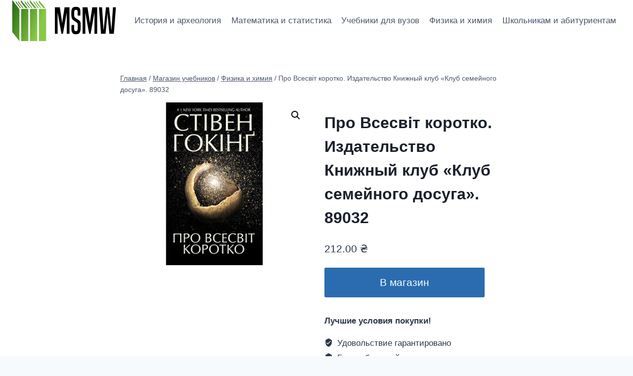

--- FILE ---
content_type: text/html; charset=UTF-8
request_url: https://msmw.org.ua/m/fizika-i-himiya/pro-vsesvit-korotko-izdatelstvo-knizhnyj-klub-klub-semejnogo-dosuga-89032/
body_size: 25146
content:
<!doctype html>
<html lang="ru-RU" class="no-js" itemtype="https://schema.org/IndividualProduct" itemscope>
<head>
	<meta charset="UTF-8">
	<meta name="viewport" content="width=device-width, initial-scale=1, minimum-scale=1">
	<meta name='robots' content='index, follow, max-image-preview:large, max-snippet:-1, max-video-preview:-1' />

	<!-- This site is optimized with the Yoast SEO plugin v26.8-RC7 - https://yoast.com/product/yoast-seo-wordpress/ -->
	<title>Про Всесвіт коротко. Издательство Книжный клуб «Клуб семейного досуга». 89032 &#8902; Магазин учебников и книг</title>
	<link rel="canonical" href="https://msmw.org.ua/m/fizika-i-himiya/pro-vsesvit-korotko-izdatelstvo-knizhnyj-klub-klub-semejnogo-dosuga-89032/" />
	<meta property="og:locale" content="ru_RU" />
	<meta property="og:type" content="article" />
	<meta property="og:title" content="Про Всесвіт коротко. Издательство Книжный клуб «Клуб семейного досуга». 89032 &#8902; Магазин учебников и книг" />
	<meta property="og:description" content="Читайте разом з «Найкоротшою історією часу» Одна з найкращих науково-популярних книжок за версією The Wall Street Journal За «Про Всесвіт коротко» Гокінґ отримав премію Aventis, як найкращий автор з наукової тематики The New York Times рекомендує.Ученим, дослідникам космічного простору й тим, хто тільки зачаровано дивиться в зіркове небо, намагаючись збагнути походження Всесвіту. На вас чекають:..." />
	<meta property="og:url" content="https://msmw.org.ua/m/fizika-i-himiya/pro-vsesvit-korotko-izdatelstvo-knizhnyj-klub-klub-semejnogo-dosuga-89032/" />
	<meta property="og:site_name" content="Магазин учебников и книг" />
	<meta property="article:modified_time" content="2021-08-24T21:35:52+00:00" />
	<meta property="og:image" content="https://msmw.org.ua/wp-content/uploads/2021/08/23320422.jpg" />
	<meta property="og:image:width" content="235" />
	<meta property="og:image:height" content="329" />
	<meta property="og:image:type" content="image/jpeg" />
	<meta name="twitter:card" content="summary_large_image" />
	<script type="application/ld+json" class="yoast-schema-graph">{"@context":"https://schema.org","@graph":[{"@type":"WebPage","@id":"https://msmw.org.ua/m/fizika-i-himiya/pro-vsesvit-korotko-izdatelstvo-knizhnyj-klub-klub-semejnogo-dosuga-89032/","url":"https://msmw.org.ua/m/fizika-i-himiya/pro-vsesvit-korotko-izdatelstvo-knizhnyj-klub-klub-semejnogo-dosuga-89032/","name":"Про Всесвіт коротко. Издательство Книжный клуб «Клуб семейного досуга». 89032 &#8902; Магазин учебников и книг","isPartOf":{"@id":"https://msmw.org.ua/#website"},"primaryImageOfPage":{"@id":"https://msmw.org.ua/m/fizika-i-himiya/pro-vsesvit-korotko-izdatelstvo-knizhnyj-klub-klub-semejnogo-dosuga-89032/#primaryimage"},"image":{"@id":"https://msmw.org.ua/m/fizika-i-himiya/pro-vsesvit-korotko-izdatelstvo-knizhnyj-klub-klub-semejnogo-dosuga-89032/#primaryimage"},"thumbnailUrl":"https://msmw.org.ua/wp-content/uploads/2021/08/23320422.jpg","datePublished":"2021-08-24T21:35:51+00:00","dateModified":"2021-08-24T21:35:52+00:00","breadcrumb":{"@id":"https://msmw.org.ua/m/fizika-i-himiya/pro-vsesvit-korotko-izdatelstvo-knizhnyj-klub-klub-semejnogo-dosuga-89032/#breadcrumb"},"inLanguage":"ru-RU","potentialAction":[{"@type":"ReadAction","target":["https://msmw.org.ua/m/fizika-i-himiya/pro-vsesvit-korotko-izdatelstvo-knizhnyj-klub-klub-semejnogo-dosuga-89032/"]}]},{"@type":"ImageObject","inLanguage":"ru-RU","@id":"https://msmw.org.ua/m/fizika-i-himiya/pro-vsesvit-korotko-izdatelstvo-knizhnyj-klub-klub-semejnogo-dosuga-89032/#primaryimage","url":"https://msmw.org.ua/wp-content/uploads/2021/08/23320422.jpg","contentUrl":"https://msmw.org.ua/wp-content/uploads/2021/08/23320422.jpg","width":235,"height":329,"caption":"Про Всесвіт коротко. Издательство Книжный клуб «Клуб семейного досуга». 89032"},{"@type":"BreadcrumbList","@id":"https://msmw.org.ua/m/fizika-i-himiya/pro-vsesvit-korotko-izdatelstvo-knizhnyj-klub-klub-semejnogo-dosuga-89032/#breadcrumb","itemListElement":[{"@type":"ListItem","position":1,"name":"Главная страница","item":"https://msmw.org.ua/"},{"@type":"ListItem","position":2,"name":"Магазин учебников","item":"https://msmw.org.ua/"},{"@type":"ListItem","position":3,"name":"Физика и химия","item":"https://msmw.org.ua/t/fizika-i-himiya/"},{"@type":"ListItem","position":4,"name":"Про Всесвіт коротко. Издательство Книжный клуб «Клуб семейного досуга». 89032"}]},{"@type":"WebSite","@id":"https://msmw.org.ua/#website","url":"https://msmw.org.ua/","name":"Магазин учебников и книг","description":"","publisher":{"@id":"https://msmw.org.ua/#organization"},"potentialAction":[{"@type":"SearchAction","target":{"@type":"EntryPoint","urlTemplate":"https://msmw.org.ua/?s={search_term_string}"},"query-input":{"@type":"PropertyValueSpecification","valueRequired":true,"valueName":"search_term_string"}}],"inLanguage":"ru-RU"},{"@type":"Organization","@id":"https://msmw.org.ua/#organization","name":"Магазин учебников и книг MSMW","url":"https://msmw.org.ua/","logo":{"@type":"ImageObject","inLanguage":"ru-RU","@id":"https://msmw.org.ua/#/schema/logo/image/","url":"https://msmw.org.ua/wp-content/uploads/2021/08/cover.png","contentUrl":"https://msmw.org.ua/wp-content/uploads/2021/08/cover.png","width":3500,"height":1440,"caption":"Магазин учебников и книг MSMW"},"image":{"@id":"https://msmw.org.ua/#/schema/logo/image/"}}]}</script>
	<!-- / Yoast SEO plugin. -->


<link rel="alternate" type="application/rss+xml" title="Магазин учебников и книг &raquo; Лента" href="https://msmw.org.ua/feed/" />
			<script type="3d0fbe6988d4313b1f00f4eb-text/javascript">document.documentElement.classList.remove( 'no-js' );</script>
			<link rel="alternate" title="oEmbed (JSON)" type="application/json+oembed" href="https://msmw.org.ua/wp-json/oembed/1.0/embed?url=https%3A%2F%2Fmsmw.org.ua%2Fm%2Ffizika-i-himiya%2Fpro-vsesvit-korotko-izdatelstvo-knizhnyj-klub-klub-semejnogo-dosuga-89032%2F" />
<link rel="alternate" title="oEmbed (XML)" type="text/xml+oembed" href="https://msmw.org.ua/wp-json/oembed/1.0/embed?url=https%3A%2F%2Fmsmw.org.ua%2Fm%2Ffizika-i-himiya%2Fpro-vsesvit-korotko-izdatelstvo-knizhnyj-klub-klub-semejnogo-dosuga-89032%2F&#038;format=xml" />
<style id='wp-img-auto-sizes-contain-inline-css'>
img:is([sizes=auto i],[sizes^="auto," i]){contain-intrinsic-size:3000px 1500px}
/*# sourceURL=wp-img-auto-sizes-contain-inline-css */
</style>
<style id='wp-emoji-styles-inline-css'>

	img.wp-smiley, img.emoji {
		display: inline !important;
		border: none !important;
		box-shadow: none !important;
		height: 1em !important;
		width: 1em !important;
		margin: 0 0.07em !important;
		vertical-align: -0.1em !important;
		background: none !important;
		padding: 0 !important;
	}
/*# sourceURL=wp-emoji-styles-inline-css */
</style>
<style id='wp-block-library-inline-css'>
:root{--wp-block-synced-color:#7a00df;--wp-block-synced-color--rgb:122,0,223;--wp-bound-block-color:var(--wp-block-synced-color);--wp-editor-canvas-background:#ddd;--wp-admin-theme-color:#007cba;--wp-admin-theme-color--rgb:0,124,186;--wp-admin-theme-color-darker-10:#006ba1;--wp-admin-theme-color-darker-10--rgb:0,107,160.5;--wp-admin-theme-color-darker-20:#005a87;--wp-admin-theme-color-darker-20--rgb:0,90,135;--wp-admin-border-width-focus:2px}@media (min-resolution:192dpi){:root{--wp-admin-border-width-focus:1.5px}}.wp-element-button{cursor:pointer}:root .has-very-light-gray-background-color{background-color:#eee}:root .has-very-dark-gray-background-color{background-color:#313131}:root .has-very-light-gray-color{color:#eee}:root .has-very-dark-gray-color{color:#313131}:root .has-vivid-green-cyan-to-vivid-cyan-blue-gradient-background{background:linear-gradient(135deg,#00d084,#0693e3)}:root .has-purple-crush-gradient-background{background:linear-gradient(135deg,#34e2e4,#4721fb 50%,#ab1dfe)}:root .has-hazy-dawn-gradient-background{background:linear-gradient(135deg,#faaca8,#dad0ec)}:root .has-subdued-olive-gradient-background{background:linear-gradient(135deg,#fafae1,#67a671)}:root .has-atomic-cream-gradient-background{background:linear-gradient(135deg,#fdd79a,#004a59)}:root .has-nightshade-gradient-background{background:linear-gradient(135deg,#330968,#31cdcf)}:root .has-midnight-gradient-background{background:linear-gradient(135deg,#020381,#2874fc)}:root{--wp--preset--font-size--normal:16px;--wp--preset--font-size--huge:42px}.has-regular-font-size{font-size:1em}.has-larger-font-size{font-size:2.625em}.has-normal-font-size{font-size:var(--wp--preset--font-size--normal)}.has-huge-font-size{font-size:var(--wp--preset--font-size--huge)}.has-text-align-center{text-align:center}.has-text-align-left{text-align:left}.has-text-align-right{text-align:right}.has-fit-text{white-space:nowrap!important}#end-resizable-editor-section{display:none}.aligncenter{clear:both}.items-justified-left{justify-content:flex-start}.items-justified-center{justify-content:center}.items-justified-right{justify-content:flex-end}.items-justified-space-between{justify-content:space-between}.screen-reader-text{border:0;clip-path:inset(50%);height:1px;margin:-1px;overflow:hidden;padding:0;position:absolute;width:1px;word-wrap:normal!important}.screen-reader-text:focus{background-color:#ddd;clip-path:none;color:#444;display:block;font-size:1em;height:auto;left:5px;line-height:normal;padding:15px 23px 14px;text-decoration:none;top:5px;width:auto;z-index:100000}html :where(.has-border-color){border-style:solid}html :where([style*=border-top-color]){border-top-style:solid}html :where([style*=border-right-color]){border-right-style:solid}html :where([style*=border-bottom-color]){border-bottom-style:solid}html :where([style*=border-left-color]){border-left-style:solid}html :where([style*=border-width]){border-style:solid}html :where([style*=border-top-width]){border-top-style:solid}html :where([style*=border-right-width]){border-right-style:solid}html :where([style*=border-bottom-width]){border-bottom-style:solid}html :where([style*=border-left-width]){border-left-style:solid}html :where(img[class*=wp-image-]){height:auto;max-width:100%}:where(figure){margin:0 0 1em}html :where(.is-position-sticky){--wp-admin--admin-bar--position-offset:var(--wp-admin--admin-bar--height,0px)}@media screen and (max-width:600px){html :where(.is-position-sticky){--wp-admin--admin-bar--position-offset:0px}}

/*# sourceURL=wp-block-library-inline-css */
</style><link rel='stylesheet' id='wc-blocks-style-css' href='https://msmw.org.ua/wp-content/plugins/woocommerce/assets/client/blocks/wc-blocks.css?ver=wc-10.4.3' media='all' />
<style id='global-styles-inline-css'>
:root{--wp--preset--aspect-ratio--square: 1;--wp--preset--aspect-ratio--4-3: 4/3;--wp--preset--aspect-ratio--3-4: 3/4;--wp--preset--aspect-ratio--3-2: 3/2;--wp--preset--aspect-ratio--2-3: 2/3;--wp--preset--aspect-ratio--16-9: 16/9;--wp--preset--aspect-ratio--9-16: 9/16;--wp--preset--color--black: #000000;--wp--preset--color--cyan-bluish-gray: #abb8c3;--wp--preset--color--white: #ffffff;--wp--preset--color--pale-pink: #f78da7;--wp--preset--color--vivid-red: #cf2e2e;--wp--preset--color--luminous-vivid-orange: #ff6900;--wp--preset--color--luminous-vivid-amber: #fcb900;--wp--preset--color--light-green-cyan: #7bdcb5;--wp--preset--color--vivid-green-cyan: #00d084;--wp--preset--color--pale-cyan-blue: #8ed1fc;--wp--preset--color--vivid-cyan-blue: #0693e3;--wp--preset--color--vivid-purple: #9b51e0;--wp--preset--color--theme-palette-1: var(--global-palette1);--wp--preset--color--theme-palette-2: var(--global-palette2);--wp--preset--color--theme-palette-3: var(--global-palette3);--wp--preset--color--theme-palette-4: var(--global-palette4);--wp--preset--color--theme-palette-5: var(--global-palette5);--wp--preset--color--theme-palette-6: var(--global-palette6);--wp--preset--color--theme-palette-7: var(--global-palette7);--wp--preset--color--theme-palette-8: var(--global-palette8);--wp--preset--color--theme-palette-9: var(--global-palette9);--wp--preset--color--theme-palette-10: var(--global-palette10);--wp--preset--color--theme-palette-11: var(--global-palette11);--wp--preset--color--theme-palette-12: var(--global-palette12);--wp--preset--color--theme-palette-13: var(--global-palette13);--wp--preset--color--theme-palette-14: var(--global-palette14);--wp--preset--color--theme-palette-15: var(--global-palette15);--wp--preset--gradient--vivid-cyan-blue-to-vivid-purple: linear-gradient(135deg,rgb(6,147,227) 0%,rgb(155,81,224) 100%);--wp--preset--gradient--light-green-cyan-to-vivid-green-cyan: linear-gradient(135deg,rgb(122,220,180) 0%,rgb(0,208,130) 100%);--wp--preset--gradient--luminous-vivid-amber-to-luminous-vivid-orange: linear-gradient(135deg,rgb(252,185,0) 0%,rgb(255,105,0) 100%);--wp--preset--gradient--luminous-vivid-orange-to-vivid-red: linear-gradient(135deg,rgb(255,105,0) 0%,rgb(207,46,46) 100%);--wp--preset--gradient--very-light-gray-to-cyan-bluish-gray: linear-gradient(135deg,rgb(238,238,238) 0%,rgb(169,184,195) 100%);--wp--preset--gradient--cool-to-warm-spectrum: linear-gradient(135deg,rgb(74,234,220) 0%,rgb(151,120,209) 20%,rgb(207,42,186) 40%,rgb(238,44,130) 60%,rgb(251,105,98) 80%,rgb(254,248,76) 100%);--wp--preset--gradient--blush-light-purple: linear-gradient(135deg,rgb(255,206,236) 0%,rgb(152,150,240) 100%);--wp--preset--gradient--blush-bordeaux: linear-gradient(135deg,rgb(254,205,165) 0%,rgb(254,45,45) 50%,rgb(107,0,62) 100%);--wp--preset--gradient--luminous-dusk: linear-gradient(135deg,rgb(255,203,112) 0%,rgb(199,81,192) 50%,rgb(65,88,208) 100%);--wp--preset--gradient--pale-ocean: linear-gradient(135deg,rgb(255,245,203) 0%,rgb(182,227,212) 50%,rgb(51,167,181) 100%);--wp--preset--gradient--electric-grass: linear-gradient(135deg,rgb(202,248,128) 0%,rgb(113,206,126) 100%);--wp--preset--gradient--midnight: linear-gradient(135deg,rgb(2,3,129) 0%,rgb(40,116,252) 100%);--wp--preset--font-size--small: var(--global-font-size-small);--wp--preset--font-size--medium: var(--global-font-size-medium);--wp--preset--font-size--large: var(--global-font-size-large);--wp--preset--font-size--x-large: 42px;--wp--preset--font-size--larger: var(--global-font-size-larger);--wp--preset--font-size--xxlarge: var(--global-font-size-xxlarge);--wp--preset--spacing--20: 0.44rem;--wp--preset--spacing--30: 0.67rem;--wp--preset--spacing--40: 1rem;--wp--preset--spacing--50: 1.5rem;--wp--preset--spacing--60: 2.25rem;--wp--preset--spacing--70: 3.38rem;--wp--preset--spacing--80: 5.06rem;--wp--preset--shadow--natural: 6px 6px 9px rgba(0, 0, 0, 0.2);--wp--preset--shadow--deep: 12px 12px 50px rgba(0, 0, 0, 0.4);--wp--preset--shadow--sharp: 6px 6px 0px rgba(0, 0, 0, 0.2);--wp--preset--shadow--outlined: 6px 6px 0px -3px rgb(255, 255, 255), 6px 6px rgb(0, 0, 0);--wp--preset--shadow--crisp: 6px 6px 0px rgb(0, 0, 0);}:where(.is-layout-flex){gap: 0.5em;}:where(.is-layout-grid){gap: 0.5em;}body .is-layout-flex{display: flex;}.is-layout-flex{flex-wrap: wrap;align-items: center;}.is-layout-flex > :is(*, div){margin: 0;}body .is-layout-grid{display: grid;}.is-layout-grid > :is(*, div){margin: 0;}:where(.wp-block-columns.is-layout-flex){gap: 2em;}:where(.wp-block-columns.is-layout-grid){gap: 2em;}:where(.wp-block-post-template.is-layout-flex){gap: 1.25em;}:where(.wp-block-post-template.is-layout-grid){gap: 1.25em;}.has-black-color{color: var(--wp--preset--color--black) !important;}.has-cyan-bluish-gray-color{color: var(--wp--preset--color--cyan-bluish-gray) !important;}.has-white-color{color: var(--wp--preset--color--white) !important;}.has-pale-pink-color{color: var(--wp--preset--color--pale-pink) !important;}.has-vivid-red-color{color: var(--wp--preset--color--vivid-red) !important;}.has-luminous-vivid-orange-color{color: var(--wp--preset--color--luminous-vivid-orange) !important;}.has-luminous-vivid-amber-color{color: var(--wp--preset--color--luminous-vivid-amber) !important;}.has-light-green-cyan-color{color: var(--wp--preset--color--light-green-cyan) !important;}.has-vivid-green-cyan-color{color: var(--wp--preset--color--vivid-green-cyan) !important;}.has-pale-cyan-blue-color{color: var(--wp--preset--color--pale-cyan-blue) !important;}.has-vivid-cyan-blue-color{color: var(--wp--preset--color--vivid-cyan-blue) !important;}.has-vivid-purple-color{color: var(--wp--preset--color--vivid-purple) !important;}.has-black-background-color{background-color: var(--wp--preset--color--black) !important;}.has-cyan-bluish-gray-background-color{background-color: var(--wp--preset--color--cyan-bluish-gray) !important;}.has-white-background-color{background-color: var(--wp--preset--color--white) !important;}.has-pale-pink-background-color{background-color: var(--wp--preset--color--pale-pink) !important;}.has-vivid-red-background-color{background-color: var(--wp--preset--color--vivid-red) !important;}.has-luminous-vivid-orange-background-color{background-color: var(--wp--preset--color--luminous-vivid-orange) !important;}.has-luminous-vivid-amber-background-color{background-color: var(--wp--preset--color--luminous-vivid-amber) !important;}.has-light-green-cyan-background-color{background-color: var(--wp--preset--color--light-green-cyan) !important;}.has-vivid-green-cyan-background-color{background-color: var(--wp--preset--color--vivid-green-cyan) !important;}.has-pale-cyan-blue-background-color{background-color: var(--wp--preset--color--pale-cyan-blue) !important;}.has-vivid-cyan-blue-background-color{background-color: var(--wp--preset--color--vivid-cyan-blue) !important;}.has-vivid-purple-background-color{background-color: var(--wp--preset--color--vivid-purple) !important;}.has-black-border-color{border-color: var(--wp--preset--color--black) !important;}.has-cyan-bluish-gray-border-color{border-color: var(--wp--preset--color--cyan-bluish-gray) !important;}.has-white-border-color{border-color: var(--wp--preset--color--white) !important;}.has-pale-pink-border-color{border-color: var(--wp--preset--color--pale-pink) !important;}.has-vivid-red-border-color{border-color: var(--wp--preset--color--vivid-red) !important;}.has-luminous-vivid-orange-border-color{border-color: var(--wp--preset--color--luminous-vivid-orange) !important;}.has-luminous-vivid-amber-border-color{border-color: var(--wp--preset--color--luminous-vivid-amber) !important;}.has-light-green-cyan-border-color{border-color: var(--wp--preset--color--light-green-cyan) !important;}.has-vivid-green-cyan-border-color{border-color: var(--wp--preset--color--vivid-green-cyan) !important;}.has-pale-cyan-blue-border-color{border-color: var(--wp--preset--color--pale-cyan-blue) !important;}.has-vivid-cyan-blue-border-color{border-color: var(--wp--preset--color--vivid-cyan-blue) !important;}.has-vivid-purple-border-color{border-color: var(--wp--preset--color--vivid-purple) !important;}.has-vivid-cyan-blue-to-vivid-purple-gradient-background{background: var(--wp--preset--gradient--vivid-cyan-blue-to-vivid-purple) !important;}.has-light-green-cyan-to-vivid-green-cyan-gradient-background{background: var(--wp--preset--gradient--light-green-cyan-to-vivid-green-cyan) !important;}.has-luminous-vivid-amber-to-luminous-vivid-orange-gradient-background{background: var(--wp--preset--gradient--luminous-vivid-amber-to-luminous-vivid-orange) !important;}.has-luminous-vivid-orange-to-vivid-red-gradient-background{background: var(--wp--preset--gradient--luminous-vivid-orange-to-vivid-red) !important;}.has-very-light-gray-to-cyan-bluish-gray-gradient-background{background: var(--wp--preset--gradient--very-light-gray-to-cyan-bluish-gray) !important;}.has-cool-to-warm-spectrum-gradient-background{background: var(--wp--preset--gradient--cool-to-warm-spectrum) !important;}.has-blush-light-purple-gradient-background{background: var(--wp--preset--gradient--blush-light-purple) !important;}.has-blush-bordeaux-gradient-background{background: var(--wp--preset--gradient--blush-bordeaux) !important;}.has-luminous-dusk-gradient-background{background: var(--wp--preset--gradient--luminous-dusk) !important;}.has-pale-ocean-gradient-background{background: var(--wp--preset--gradient--pale-ocean) !important;}.has-electric-grass-gradient-background{background: var(--wp--preset--gradient--electric-grass) !important;}.has-midnight-gradient-background{background: var(--wp--preset--gradient--midnight) !important;}.has-small-font-size{font-size: var(--wp--preset--font-size--small) !important;}.has-medium-font-size{font-size: var(--wp--preset--font-size--medium) !important;}.has-large-font-size{font-size: var(--wp--preset--font-size--large) !important;}.has-x-large-font-size{font-size: var(--wp--preset--font-size--x-large) !important;}
/*# sourceURL=global-styles-inline-css */
</style>

<style id='classic-theme-styles-inline-css'>
/*! This file is auto-generated */
.wp-block-button__link{color:#fff;background-color:#32373c;border-radius:9999px;box-shadow:none;text-decoration:none;padding:calc(.667em + 2px) calc(1.333em + 2px);font-size:1.125em}.wp-block-file__button{background:#32373c;color:#fff;text-decoration:none}
/*# sourceURL=/wp-includes/css/classic-themes.min.css */
</style>
<link rel='stylesheet' id='photoswipe-css' href='https://msmw.org.ua/wp-content/plugins/woocommerce/assets/css/photoswipe/photoswipe.min.css?ver=10.4.3' media='all' />
<link rel='stylesheet' id='photoswipe-default-skin-css' href='https://msmw.org.ua/wp-content/plugins/woocommerce/assets/css/photoswipe/default-skin/default-skin.min.css?ver=10.4.3' media='all' />
<style id='woocommerce-inline-inline-css'>
.woocommerce form .form-row .required { visibility: visible; }
/*# sourceURL=woocommerce-inline-inline-css */
</style>
<link rel='stylesheet' id='kadence-global-css' href='https://msmw.org.ua/wp-content/themes/kadence/assets/css/global.min.css?ver=1.4.3' media='all' />
<style id='kadence-global-inline-css'>
/* Kadence Base CSS */
:root{--global-palette1:#2B6CB0;--global-palette2:#215387;--global-palette3:#1A202C;--global-palette4:#2D3748;--global-palette5:#4A5568;--global-palette6:#718096;--global-palette7:#EDF2F7;--global-palette8:#F7FAFC;--global-palette9:#ffffff;--global-palette10:oklch(from var(--global-palette1) calc(l + 0.10 * (1 - l)) calc(c * 1.00) calc(h + 180) / 100%);--global-palette11:#13612e;--global-palette12:#1159af;--global-palette13:#b82105;--global-palette14:#f7630c;--global-palette15:#f5a524;--global-palette9rgb:255, 255, 255;--global-palette-highlight:var(--global-palette1);--global-palette-highlight-alt:var(--global-palette2);--global-palette-highlight-alt2:var(--global-palette9);--global-palette-btn-bg:var(--global-palette1);--global-palette-btn-bg-hover:var(--global-palette2);--global-palette-btn:var(--global-palette9);--global-palette-btn-hover:var(--global-palette9);--global-palette-btn-sec-bg:var(--global-palette7);--global-palette-btn-sec-bg-hover:var(--global-palette2);--global-palette-btn-sec:var(--global-palette3);--global-palette-btn-sec-hover:var(--global-palette9);--global-body-font-family:-apple-system,BlinkMacSystemFont,"Segoe UI",Roboto,Oxygen-Sans,Ubuntu,Cantarell,"Helvetica Neue",sans-serif, "Apple Color Emoji", "Segoe UI Emoji", "Segoe UI Symbol";--global-heading-font-family:inherit;--global-primary-nav-font-family:inherit;--global-fallback-font:sans-serif;--global-display-fallback-font:sans-serif;--global-content-width:1290px;--global-content-wide-width:calc(1290px + 230px);--global-content-narrow-width:842px;--global-content-edge-padding:1.5rem;--global-content-boxed-padding:2rem;--global-calc-content-width:calc(1290px - var(--global-content-edge-padding) - var(--global-content-edge-padding) );--wp--style--global--content-size:var(--global-calc-content-width);}.wp-site-blocks{--global-vw:calc( 100vw - ( 0.5 * var(--scrollbar-offset)));}body{background:var(--global-palette8);}body, input, select, optgroup, textarea{font-weight:400;font-size:17px;line-height:1.6;font-family:var(--global-body-font-family);color:var(--global-palette4);}.content-bg, body.content-style-unboxed .site{background:var(--global-palette9);}h1,h2,h3,h4,h5,h6{font-family:var(--global-heading-font-family);}h1{font-weight:700;font-size:32px;line-height:1.5;color:var(--global-palette3);}h2{font-weight:700;font-size:28px;line-height:1.5;color:var(--global-palette3);}h3{font-weight:700;font-size:24px;line-height:1.5;color:var(--global-palette3);}h4{font-weight:700;font-size:22px;line-height:1.5;color:var(--global-palette4);}h5{font-weight:700;font-size:20px;line-height:1.5;color:var(--global-palette4);}h6{font-weight:700;font-size:18px;line-height:1.5;color:var(--global-palette5);}.entry-hero .kadence-breadcrumbs{max-width:1290px;}.site-container, .site-header-row-layout-contained, .site-footer-row-layout-contained, .entry-hero-layout-contained, .comments-area, .alignfull > .wp-block-cover__inner-container, .alignwide > .wp-block-cover__inner-container{max-width:var(--global-content-width);}.content-width-narrow .content-container.site-container, .content-width-narrow .hero-container.site-container{max-width:var(--global-content-narrow-width);}@media all and (min-width: 1520px){.wp-site-blocks .content-container  .alignwide{margin-left:-115px;margin-right:-115px;width:unset;max-width:unset;}}@media all and (min-width: 1102px){.content-width-narrow .wp-site-blocks .content-container .alignwide{margin-left:-130px;margin-right:-130px;width:unset;max-width:unset;}}.content-style-boxed .wp-site-blocks .entry-content .alignwide{margin-left:calc( -1 * var( --global-content-boxed-padding ) );margin-right:calc( -1 * var( --global-content-boxed-padding ) );}.content-area{margin-top:5rem;margin-bottom:5rem;}@media all and (max-width: 1024px){.content-area{margin-top:3rem;margin-bottom:3rem;}}@media all and (max-width: 767px){.content-area{margin-top:2rem;margin-bottom:2rem;}}@media all and (max-width: 1024px){:root{--global-content-boxed-padding:2rem;}}@media all and (max-width: 767px){:root{--global-content-boxed-padding:1.5rem;}}.entry-content-wrap{padding:2rem;}@media all and (max-width: 1024px){.entry-content-wrap{padding:2rem;}}@media all and (max-width: 767px){.entry-content-wrap{padding:1.5rem;}}.entry.single-entry{box-shadow:0px 15px 15px -10px rgba(0,0,0,0.05);}.entry.loop-entry{box-shadow:0px 15px 15px -10px rgba(0,0,0,0.05);}.loop-entry .entry-content-wrap{padding:2rem;}@media all and (max-width: 1024px){.loop-entry .entry-content-wrap{padding:2rem;}}@media all and (max-width: 767px){.loop-entry .entry-content-wrap{padding:1.5rem;}}button, .button, .wp-block-button__link, input[type="button"], input[type="reset"], input[type="submit"], .fl-button, .elementor-button-wrapper .elementor-button, .wc-block-components-checkout-place-order-button, .wc-block-cart__submit{box-shadow:0px 0px 0px -7px rgba(0,0,0,0);}button:hover, button:focus, button:active, .button:hover, .button:focus, .button:active, .wp-block-button__link:hover, .wp-block-button__link:focus, .wp-block-button__link:active, input[type="button"]:hover, input[type="button"]:focus, input[type="button"]:active, input[type="reset"]:hover, input[type="reset"]:focus, input[type="reset"]:active, input[type="submit"]:hover, input[type="submit"]:focus, input[type="submit"]:active, .elementor-button-wrapper .elementor-button:hover, .elementor-button-wrapper .elementor-button:focus, .elementor-button-wrapper .elementor-button:active, .wc-block-cart__submit:hover{box-shadow:0px 15px 25px -7px rgba(0,0,0,0.1);}.kb-button.kb-btn-global-outline.kb-btn-global-inherit{padding-top:calc(px - 2px);padding-right:calc(px - 2px);padding-bottom:calc(px - 2px);padding-left:calc(px - 2px);}@media all and (min-width: 1025px){.transparent-header .entry-hero .entry-hero-container-inner{padding-top:80px;}}@media all and (max-width: 1024px){.mobile-transparent-header .entry-hero .entry-hero-container-inner{padding-top:80px;}}@media all and (max-width: 767px){.mobile-transparent-header .entry-hero .entry-hero-container-inner{padding-top:80px;}}
/* Kadence Header CSS */
@media all and (max-width: 1024px){.mobile-transparent-header #masthead{position:absolute;left:0px;right:0px;z-index:100;}.kadence-scrollbar-fixer.mobile-transparent-header #masthead{right:var(--scrollbar-offset,0);}.mobile-transparent-header #masthead, .mobile-transparent-header .site-top-header-wrap .site-header-row-container-inner, .mobile-transparent-header .site-main-header-wrap .site-header-row-container-inner, .mobile-transparent-header .site-bottom-header-wrap .site-header-row-container-inner{background:transparent;}.site-header-row-tablet-layout-fullwidth, .site-header-row-tablet-layout-standard{padding:0px;}}@media all and (min-width: 1025px){.transparent-header #masthead{position:absolute;left:0px;right:0px;z-index:100;}.transparent-header.kadence-scrollbar-fixer #masthead{right:var(--scrollbar-offset,0);}.transparent-header #masthead, .transparent-header .site-top-header-wrap .site-header-row-container-inner, .transparent-header .site-main-header-wrap .site-header-row-container-inner, .transparent-header .site-bottom-header-wrap .site-header-row-container-inner{background:transparent;}}.site-branding a.brand img{max-width:211px;}.site-branding a.brand img.svg-logo-image{width:211px;}.site-branding{padding:0px 0px 0px 0px;}#masthead, #masthead .kadence-sticky-header.item-is-fixed:not(.item-at-start):not(.site-header-row-container):not(.site-main-header-wrap), #masthead .kadence-sticky-header.item-is-fixed:not(.item-at-start) > .site-header-row-container-inner{background:#ffffff;}.site-main-header-inner-wrap{min-height:80px;}.header-navigation[class*="header-navigation-style-underline"] .header-menu-container.primary-menu-container>ul>li>a:after{width:calc( 100% - 1.2em);}.main-navigation .primary-menu-container > ul > li.menu-item > a{padding-left:calc(1.2em / 2);padding-right:calc(1.2em / 2);padding-top:0.6em;padding-bottom:0.6em;color:var(--global-palette5);}.main-navigation .primary-menu-container > ul > li.menu-item .dropdown-nav-special-toggle{right:calc(1.2em / 2);}.main-navigation .primary-menu-container > ul > li.menu-item > a:hover{color:var(--global-palette-highlight);}.main-navigation .primary-menu-container > ul > li.menu-item.current-menu-item > a{color:var(--global-palette3);}.header-navigation .header-menu-container ul ul.sub-menu, .header-navigation .header-menu-container ul ul.submenu{background:var(--global-palette3);box-shadow:0px 2px 13px 0px rgba(0,0,0,0.1);}.header-navigation .header-menu-container ul ul li.menu-item, .header-menu-container ul.menu > li.kadence-menu-mega-enabled > ul > li.menu-item > a{border-bottom:1px solid rgba(255,255,255,0.1);border-radius:0px 0px 0px 0px;}.header-navigation .header-menu-container ul ul li.menu-item > a{width:200px;padding-top:1em;padding-bottom:1em;color:var(--global-palette8);font-size:12px;}.header-navigation .header-menu-container ul ul li.menu-item > a:hover{color:var(--global-palette9);background:var(--global-palette4);border-radius:0px 0px 0px 0px;}.header-navigation .header-menu-container ul ul li.menu-item.current-menu-item > a{color:var(--global-palette9);background:var(--global-palette4);border-radius:0px 0px 0px 0px;}.mobile-toggle-open-container .menu-toggle-open, .mobile-toggle-open-container .menu-toggle-open:focus{color:var(--global-palette5);padding:0.4em 0.6em 0.4em 0.6em;font-size:14px;}.mobile-toggle-open-container .menu-toggle-open.menu-toggle-style-bordered{border:1px solid currentColor;}.mobile-toggle-open-container .menu-toggle-open .menu-toggle-icon{font-size:20px;}.mobile-toggle-open-container .menu-toggle-open:hover, .mobile-toggle-open-container .menu-toggle-open:focus-visible{color:var(--global-palette-highlight);}.mobile-navigation ul li{font-size:14px;}.mobile-navigation ul li a{padding-top:1em;padding-bottom:1em;}.mobile-navigation ul li > a, .mobile-navigation ul li.menu-item-has-children > .drawer-nav-drop-wrap{color:var(--global-palette8);}.mobile-navigation ul li.current-menu-item > a, .mobile-navigation ul li.current-menu-item.menu-item-has-children > .drawer-nav-drop-wrap{color:var(--global-palette-highlight);}.mobile-navigation ul li.menu-item-has-children .drawer-nav-drop-wrap, .mobile-navigation ul li:not(.menu-item-has-children) a{border-bottom:1px solid rgba(255,255,255,0.1);}.mobile-navigation:not(.drawer-navigation-parent-toggle-true) ul li.menu-item-has-children .drawer-nav-drop-wrap button{border-left:1px solid rgba(255,255,255,0.1);}#mobile-drawer .drawer-header .drawer-toggle{padding:0.6em 0.15em 0.6em 0.15em;font-size:24px;}
/* Kadence Footer CSS */
#colophon{background:var(--global-palette7);}.site-bottom-footer-inner-wrap{padding-top:30px;padding-bottom:30px;grid-column-gap:30px;}.site-bottom-footer-inner-wrap .widget{margin-bottom:30px;}.site-bottom-footer-inner-wrap .site-footer-section:not(:last-child):after{right:calc(-30px / 2);}#colophon .footer-navigation .footer-menu-container > ul > li > a{padding-left:calc(1.2em / 2);padding-right:calc(1.2em / 2);padding-top:calc(0.6em / 2);padding-bottom:calc(0.6em / 2);color:var(--global-palette5);}#colophon .footer-navigation .footer-menu-container > ul li a:hover{color:var(--global-palette-highlight);}#colophon .footer-navigation .footer-menu-container > ul li.current-menu-item > a{color:var(--global-palette3);}
/* Kadence Woo CSS */
.entry-hero.product-hero-section .entry-header{min-height:200px;}.product-title .single-category{font-weight:700;font-size:32px;line-height:1.5;color:var(--global-palette3);}.wp-site-blocks .product-hero-section .extra-title{font-weight:700;font-size:32px;line-height:1.5;}.woocommerce ul.products.woo-archive-btn-button .product-action-wrap .button:not(.kb-button), .woocommerce ul.products li.woo-archive-btn-button .button:not(.kb-button), .wc-block-grid__product.woo-archive-btn-button .product-details .wc-block-grid__product-add-to-cart .wp-block-button__link{border:2px none transparent;box-shadow:0px 0px 0px 0px rgba(0,0,0,0.0);}.woocommerce ul.products.woo-archive-btn-button .product-action-wrap .button:not(.kb-button):hover, .woocommerce ul.products li.woo-archive-btn-button .button:not(.kb-button):hover, .wc-block-grid__product.woo-archive-btn-button .product-details .wc-block-grid__product-add-to-cart .wp-block-button__link:hover{box-shadow:0px 0px 0px 0px rgba(0,0,0,0);}
/*# sourceURL=kadence-global-inline-css */
</style>
<link rel='stylesheet' id='kadence-header-css' href='https://msmw.org.ua/wp-content/themes/kadence/assets/css/header.min.css?ver=1.4.3' media='all' />
<link rel='stylesheet' id='kadence-content-css' href='https://msmw.org.ua/wp-content/themes/kadence/assets/css/content.min.css?ver=1.4.3' media='all' />
<link rel='stylesheet' id='kadence-woocommerce-css' href='https://msmw.org.ua/wp-content/themes/kadence/assets/css/woocommerce.min.css?ver=1.4.3' media='all' />
<link rel='stylesheet' id='kadence-footer-css' href='https://msmw.org.ua/wp-content/themes/kadence/assets/css/footer.min.css?ver=1.4.3' media='all' />
<style id='kadence-blocks-global-variables-inline-css'>
:root {--global-kb-font-size-sm:clamp(0.8rem, 0.73rem + 0.217vw, 0.9rem);--global-kb-font-size-md:clamp(1.1rem, 0.995rem + 0.326vw, 1.25rem);--global-kb-font-size-lg:clamp(1.75rem, 1.576rem + 0.543vw, 2rem);--global-kb-font-size-xl:clamp(2.25rem, 1.728rem + 1.63vw, 3rem);--global-kb-font-size-xxl:clamp(2.5rem, 1.456rem + 3.26vw, 4rem);--global-kb-font-size-xxxl:clamp(2.75rem, 0.489rem + 7.065vw, 6rem);}
/*# sourceURL=kadence-blocks-global-variables-inline-css */
</style>
<script src="https://msmw.org.ua/wp-includes/js/jquery/jquery.min.js?ver=3.7.1" id="jquery-core-js" type="3d0fbe6988d4313b1f00f4eb-text/javascript"></script>
<script src="https://msmw.org.ua/wp-includes/js/jquery/jquery-migrate.min.js?ver=3.4.1" id="jquery-migrate-js" type="3d0fbe6988d4313b1f00f4eb-text/javascript"></script>
<script src="https://msmw.org.ua/wp-content/plugins/woocommerce/assets/js/jquery-blockui/jquery.blockUI.min.js?ver=2.7.0-wc.10.4.3" id="wc-jquery-blockui-js" defer data-wp-strategy="defer" type="3d0fbe6988d4313b1f00f4eb-text/javascript"></script>
<script id="wc-add-to-cart-js-extra" type="3d0fbe6988d4313b1f00f4eb-text/javascript">
var wc_add_to_cart_params = {"ajax_url":"/wp-admin/admin-ajax.php","wc_ajax_url":"/?wc-ajax=%%endpoint%%","i18n_view_cart":"\u041f\u0440\u043e\u0441\u043c\u043e\u0442\u0440 \u043a\u043e\u0440\u0437\u0438\u043d\u044b","cart_url":"https://msmw.org.ua/cart/","is_cart":"","cart_redirect_after_add":"no"};
//# sourceURL=wc-add-to-cart-js-extra
</script>
<script src="https://msmw.org.ua/wp-content/plugins/woocommerce/assets/js/frontend/add-to-cart.min.js?ver=10.4.3" id="wc-add-to-cart-js" defer data-wp-strategy="defer" type="3d0fbe6988d4313b1f00f4eb-text/javascript"></script>
<script src="https://msmw.org.ua/wp-content/plugins/woocommerce/assets/js/zoom/jquery.zoom.min.js?ver=1.7.21-wc.10.4.3" id="wc-zoom-js" defer data-wp-strategy="defer" type="3d0fbe6988d4313b1f00f4eb-text/javascript"></script>
<script src="https://msmw.org.ua/wp-content/plugins/woocommerce/assets/js/flexslider/jquery.flexslider.min.js?ver=2.7.2-wc.10.4.3" id="wc-flexslider-js" defer data-wp-strategy="defer" type="3d0fbe6988d4313b1f00f4eb-text/javascript"></script>
<script src="https://msmw.org.ua/wp-content/plugins/woocommerce/assets/js/photoswipe/photoswipe.min.js?ver=4.1.1-wc.10.4.3" id="wc-photoswipe-js" defer data-wp-strategy="defer" type="3d0fbe6988d4313b1f00f4eb-text/javascript"></script>
<script src="https://msmw.org.ua/wp-content/plugins/woocommerce/assets/js/photoswipe/photoswipe-ui-default.min.js?ver=4.1.1-wc.10.4.3" id="wc-photoswipe-ui-default-js" defer data-wp-strategy="defer" type="3d0fbe6988d4313b1f00f4eb-text/javascript"></script>
<script id="wc-single-product-js-extra" type="3d0fbe6988d4313b1f00f4eb-text/javascript">
var wc_single_product_params = {"i18n_required_rating_text":"\u041f\u043e\u0436\u0430\u043b\u0443\u0439\u0441\u0442\u0430, \u043f\u043e\u0441\u0442\u0430\u0432\u044c\u0442\u0435 \u043e\u0446\u0435\u043d\u043a\u0443","i18n_rating_options":["1 \u0438\u0437 5 \u0437\u0432\u0451\u0437\u0434","2 \u0438\u0437 5 \u0437\u0432\u0451\u0437\u0434","3 \u0438\u0437 5 \u0437\u0432\u0451\u0437\u0434","4 \u0438\u0437 5 \u0437\u0432\u0451\u0437\u0434","5 \u0438\u0437 5 \u0437\u0432\u0451\u0437\u0434"],"i18n_product_gallery_trigger_text":"\u041f\u0440\u043e\u0441\u043c\u043e\u0442\u0440 \u0433\u0430\u043b\u0435\u0440\u0435\u0438 \u0438\u0437\u043e\u0431\u0440\u0430\u0436\u0435\u043d\u0438\u0439 \u0432 \u043f\u043e\u043b\u043d\u043e\u044d\u043a\u0440\u0430\u043d\u043d\u043e\u043c \u0440\u0435\u0436\u0438\u043c\u0435","review_rating_required":"yes","flexslider":{"rtl":false,"animation":"slide","smoothHeight":true,"directionNav":false,"controlNav":"thumbnails","slideshow":false,"animationSpeed":500,"animationLoop":false,"allowOneSlide":false},"zoom_enabled":"1","zoom_options":[],"photoswipe_enabled":"1","photoswipe_options":{"shareEl":false,"closeOnScroll":false,"history":false,"hideAnimationDuration":0,"showAnimationDuration":0},"flexslider_enabled":"1"};
//# sourceURL=wc-single-product-js-extra
</script>
<script src="https://msmw.org.ua/wp-content/plugins/woocommerce/assets/js/frontend/single-product.min.js?ver=10.4.3" id="wc-single-product-js" defer data-wp-strategy="defer" type="3d0fbe6988d4313b1f00f4eb-text/javascript"></script>
<script src="https://msmw.org.ua/wp-content/plugins/woocommerce/assets/js/js-cookie/js.cookie.min.js?ver=2.1.4-wc.10.4.3" id="wc-js-cookie-js" defer data-wp-strategy="defer" type="3d0fbe6988d4313b1f00f4eb-text/javascript"></script>
<script id="woocommerce-js-extra" type="3d0fbe6988d4313b1f00f4eb-text/javascript">
var woocommerce_params = {"ajax_url":"/wp-admin/admin-ajax.php","wc_ajax_url":"/?wc-ajax=%%endpoint%%","i18n_password_show":"\u041f\u043e\u043a\u0430\u0437\u0430\u0442\u044c \u043f\u0430\u0440\u043e\u043b\u044c","i18n_password_hide":"\u0421\u043a\u0440\u044b\u0442\u044c \u043f\u0430\u0440\u043e\u043b\u044c"};
//# sourceURL=woocommerce-js-extra
</script>
<script src="https://msmw.org.ua/wp-content/plugins/woocommerce/assets/js/frontend/woocommerce.min.js?ver=10.4.3" id="woocommerce-js" defer data-wp-strategy="defer" type="3d0fbe6988d4313b1f00f4eb-text/javascript"></script>
<link rel="https://api.w.org/" href="https://msmw.org.ua/wp-json/" /><link rel="alternate" title="JSON" type="application/json" href="https://msmw.org.ua/wp-json/wp/v2/product/723" /><link rel="EditURI" type="application/rsd+xml" title="RSD" href="https://msmw.org.ua/xmlrpc.php?rsd" />
<meta name="generator" content="WordPress 6.9" />
<meta name="generator" content="WooCommerce 10.4.3" />
<link rel='shortlink' href='https://msmw.org.ua/?p=723' />
	<noscript><style>.woocommerce-product-gallery{ opacity: 1 !important; }</style></noscript>
	<link rel="icon" href="https://msmw.org.ua/wp-content/uploads/2021/08/cropped-cover-32x32.png" sizes="32x32" />
<link rel="icon" href="https://msmw.org.ua/wp-content/uploads/2021/08/cropped-cover-192x192.png" sizes="192x192" />
<link rel="apple-touch-icon" href="https://msmw.org.ua/wp-content/uploads/2021/08/cropped-cover-180x180.png" />
<meta name="msapplication-TileImage" content="https://msmw.org.ua/wp-content/uploads/2021/08/cropped-cover-270x270.png" />
</head>

<body class="wp-singular product-template-default single single-product postid-723 wp-custom-logo wp-embed-responsive wp-theme-kadence theme-kadence woocommerce woocommerce-page woocommerce-no-js footer-on-bottom hide-focus-outline link-style-standard content-title-style-normal content-width-narrow content-style-unboxed content-vertical-padding-show non-transparent-header mobile-non-transparent-header product-tab-style-normal product-variation-style-horizontal kadence-cart-button-large">
<div id="wrapper" class="site wp-site-blocks">
			<a class="skip-link screen-reader-text scroll-ignore" href="#main">Перейти к содержимому</a>
		<header id="masthead" class="site-header" role="banner" itemtype="https://schema.org/WPHeader" itemscope>
	<div id="main-header" class="site-header-wrap">
		<div class="site-header-inner-wrap">
			<div class="site-header-upper-wrap">
				<div class="site-header-upper-inner-wrap">
					<div class="site-main-header-wrap site-header-row-container site-header-focus-item site-header-row-layout-standard" data-section="kadence_customizer_header_main">
	<div class="site-header-row-container-inner">
				<div class="site-container">
			<div class="site-main-header-inner-wrap site-header-row site-header-row-has-sides site-header-row-no-center">
									<div class="site-header-main-section-left site-header-section site-header-section-left">
						<div class="site-header-item site-header-focus-item" data-section="title_tagline">
	<div class="site-branding branding-layout-standard site-brand-logo-only"><a class="brand has-logo-image" href="https://msmw.org.ua/" rel="home"><img width="1" height="1" src="https://msmw.org.ua/wp-content/uploads/2021/08/default-monochrome.svg" class="custom-logo svg-logo-image" alt="Магазин учебников и книг" decoding="async" /></a></div></div><!-- data-section="title_tagline" -->
					</div>
																	<div class="site-header-main-section-right site-header-section site-header-section-right">
						<div class="site-header-item site-header-focus-item site-header-item-main-navigation header-navigation-layout-stretch-false header-navigation-layout-fill-stretch-false" data-section="kadence_customizer_primary_navigation">
		<nav id="site-navigation" class="main-navigation header-navigation hover-to-open nav--toggle-sub header-navigation-style-standard header-navigation-dropdown-animation-none" role="navigation" aria-label="Основной">
			<div class="primary-menu-container header-menu-container">
	<ul id="primary-menu" class="menu"><li id="menu-item-28112" class="menu-item menu-item-type-taxonomy menu-item-object-product_cat menu-item-28112"><a href="https://msmw.org.ua/t/istoriya-i-arheologiya/">История и археология</a></li>
<li id="menu-item-28113" class="menu-item menu-item-type-taxonomy menu-item-object-product_cat menu-item-28113"><a href="https://msmw.org.ua/t/matematika-i-statistika/">Математика и статистика</a></li>
<li id="menu-item-28114" class="menu-item menu-item-type-taxonomy menu-item-object-product_cat menu-item-28114"><a href="https://msmw.org.ua/t/uchebniki-dlya-vuzov/">Учебники для вузов</a></li>
<li id="menu-item-28115" class="menu-item menu-item-type-taxonomy menu-item-object-product_cat current-product-ancestor current-menu-parent current-product-parent menu-item-28115"><a href="https://msmw.org.ua/t/fizika-i-himiya/">Физика и химия</a></li>
<li id="menu-item-28116" class="menu-item menu-item-type-taxonomy menu-item-object-product_cat menu-item-28116"><a href="https://msmw.org.ua/t/shkolnikam-i-abiturientam/">Школьникам и абитуриентам</a></li>
</ul>		</div>
	</nav><!-- #site-navigation -->
	</div><!-- data-section="primary_navigation" -->
					</div>
							</div>
		</div>
	</div>
</div>
				</div>
			</div>
					</div>
	</div>
	
<div id="mobile-header" class="site-mobile-header-wrap">
	<div class="site-header-inner-wrap">
		<div class="site-header-upper-wrap">
			<div class="site-header-upper-inner-wrap">
			<div class="site-main-header-wrap site-header-focus-item site-header-row-layout-standard site-header-row-tablet-layout-default site-header-row-mobile-layout-default ">
	<div class="site-header-row-container-inner">
		<div class="site-container">
			<div class="site-main-header-inner-wrap site-header-row site-header-row-has-sides site-header-row-no-center">
									<div class="site-header-main-section-left site-header-section site-header-section-left">
						<div class="site-header-item site-header-focus-item" data-section="title_tagline">
	<div class="site-branding mobile-site-branding branding-layout-standard branding-tablet-layout-inherit site-brand-logo-only branding-mobile-layout-inherit"><a class="brand has-logo-image" href="https://msmw.org.ua/" rel="home"><img width="1" height="1" src="https://msmw.org.ua/wp-content/uploads/2021/08/default-monochrome.svg" class="custom-logo svg-logo-image" alt="Магазин учебников и книг" decoding="async" /></a></div></div><!-- data-section="title_tagline" -->
					</div>
																	<div class="site-header-main-section-right site-header-section site-header-section-right">
						<div class="site-header-item site-header-focus-item site-header-item-navgation-popup-toggle" data-section="kadence_customizer_mobile_trigger">
		<div class="mobile-toggle-open-container">
						<button id="mobile-toggle" class="menu-toggle-open drawer-toggle menu-toggle-style-default" aria-label="Открыть меню" data-toggle-target="#mobile-drawer" data-toggle-body-class="showing-popup-drawer-from-right" aria-expanded="false" data-set-focus=".menu-toggle-close"
					>
						<span class="menu-toggle-icon"><span class="kadence-svg-iconset"><svg aria-hidden="true" class="kadence-svg-icon kadence-menu-svg" fill="currentColor" version="1.1" xmlns="http://www.w3.org/2000/svg" width="24" height="24" viewBox="0 0 24 24"><title>Открыть меню</title><path d="M3 13h18c0.552 0 1-0.448 1-1s-0.448-1-1-1h-18c-0.552 0-1 0.448-1 1s0.448 1 1 1zM3 7h18c0.552 0 1-0.448 1-1s-0.448-1-1-1h-18c-0.552 0-1 0.448-1 1s0.448 1 1 1zM3 19h18c0.552 0 1-0.448 1-1s-0.448-1-1-1h-18c-0.552 0-1 0.448-1 1s0.448 1 1 1z"></path>
				</svg></span></span>
		</button>
	</div>
	</div><!-- data-section="mobile_trigger" -->
					</div>
							</div>
		</div>
	</div>
</div>
			</div>
		</div>
			</div>
</div>
</header><!-- #masthead -->

	<main id="inner-wrap" class="wrap kt-clear" role="main">
		
	<div id="primary" class="content-area"><div class="content-container site-container"><main id="main" class="site-main" role="main">
					
			<div class="woocommerce-notices-wrapper"></div><div class="product-title product-above"><nav id="kadence-breadcrumbs" aria-label="Навигационные цепочки"  class="kadence-breadcrumbs"><div class="kadence-breadcrumb-container"><span><a href="https://msmw.org.ua/" itemprop="url" class="kadence-bc-home" ><span>Главная</span></a></span> <span class="bc-delimiter">/</span> <span><a href="https://msmw.org.ua/" itemprop="url" ><span>Магазин учебников</span></a></span> <span class="bc-delimiter">/</span> <span><a href="https://msmw.org.ua/t/fizika-i-himiya/" itemprop="url" ><span>Физика и химия</span></a></span> <span class="bc-delimiter">/</span> <span class="kadence-bread-current">Про Всесвіт коротко. Издательство Книжный клуб «Клуб семейного досуга». 89032</span></div></nav></div><div id="product-723" class="entry content-bg entry-content-wrap product type-product post-723 status-publish first instock product_cat-fizika-i-himiya has-post-thumbnail product-type-external">

	<div class="woocommerce-product-gallery woocommerce-product-gallery--with-images woocommerce-product-gallery--columns-4 images" data-columns="4" style="opacity: 0; transition: opacity .25s ease-in-out;">
	<div class="woocommerce-product-gallery__wrapper">
		<div data-thumb="https://msmw.org.ua/wp-content/uploads/2021/08/23320422-100x100.jpg" data-thumb-alt="Про Всесвіт коротко. Издательство Книжный клуб «Клуб семейного досуга». 89032" data-thumb-srcset="https://msmw.org.ua/wp-content/uploads/2021/08/23320422-100x100.jpg 100w, https://msmw.org.ua/wp-content/uploads/2021/08/23320422-150x150.jpg 150w"  data-thumb-sizes="(max-width: 100px) 100vw, 100px" class="woocommerce-product-gallery__image"><a href="https://msmw.org.ua/wp-content/uploads/2021/08/23320422.jpg"><img width="235" height="329" src="https://msmw.org.ua/wp-content/uploads/2021/08/23320422.jpg" class="wp-post-image" alt="Про Всесвіт коротко. Издательство Книжный клуб «Клуб семейного досуга». 89032" data-caption="" data-src="https://msmw.org.ua/wp-content/uploads/2021/08/23320422.jpg" data-large_image="https://msmw.org.ua/wp-content/uploads/2021/08/23320422.jpg" data-large_image_width="235" data-large_image_height="329" decoding="async" fetchpriority="high" srcset="https://msmw.org.ua/wp-content/uploads/2021/08/23320422.jpg 235w, https://msmw.org.ua/wp-content/uploads/2021/08/23320422-214x300.jpg 214w" sizes="(max-width: 235px) 100vw, 235px" /></a></div>	</div>
</div>

	<div class="summary entry-summary">
		<h1 class="product_title entry-title">Про Всесвіт коротко. Издательство Книжный клуб «Клуб семейного досуга». 89032</h1><p class="price"><span class="woocommerce-Price-amount amount"><bdi>212.00&nbsp;<span class="woocommerce-Price-currencySymbol">&#8372;</span></bdi></span></p>

<form class="cart" action="https://msmw.org.ua/gt354" method="get">
	
	<button type="submit" class="single_add_to_cart_button button alt">В магазин</button>

	
	</form>

<div class="single-product-extras"><p><strong>Лучшие условия покупки!</strong></p><ul><li><span class="kadence-svg-iconset svg-baseline"><svg class="kadence-svg-icon kadence-checkbox-alt-svg" fill="currentColor" version="1.1" xmlns="http://www.w3.org/2000/svg" width="16" height="16" viewBox="0 0 16 16"><title>Флажок</title><path d="M13.739 3.061l-5.5-3c-0.075-0.041-0.157-0.061-0.239-0.061s-0.165 0.020-0.239 0.061l-5.5 3c-0.161 0.088-0.261 0.256-0.261 0.439v4c0 2.2 0.567 3.978 1.735 5.437 0.912 1.14 2.159 2.068 4.042 3.010 0.070 0.035 0.147 0.053 0.224 0.053s0.153-0.018 0.224-0.053c1.883-0.942 3.13-1.87 4.042-3.010 1.167-1.459 1.735-3.238 1.735-5.437l0-4c0-0.183-0.1-0.351-0.261-0.439zM6.5 11.296l-2.796-2.796 0.796-0.795 2 2 5-5 0.796 0.795-5.795 5.795z"></path>
				</svg></span> Удовольствие гарантировано</li><li><span class="kadence-svg-iconset svg-baseline"><svg class="kadence-svg-icon kadence-checkbox-alt-svg" fill="currentColor" version="1.1" xmlns="http://www.w3.org/2000/svg" width="16" height="16" viewBox="0 0 16 16"><title>Флажок</title><path d="M13.739 3.061l-5.5-3c-0.075-0.041-0.157-0.061-0.239-0.061s-0.165 0.020-0.239 0.061l-5.5 3c-0.161 0.088-0.261 0.256-0.261 0.439v4c0 2.2 0.567 3.978 1.735 5.437 0.912 1.14 2.159 2.068 4.042 3.010 0.070 0.035 0.147 0.053 0.224 0.053s0.153-0.018 0.224-0.053c1.883-0.942 3.13-1.87 4.042-3.010 1.167-1.459 1.735-3.238 1.735-5.437l0-4c0-0.183-0.1-0.351-0.261-0.439zM6.5 11.296l-2.796-2.796 0.796-0.795 2 2 5-5 0.796 0.795-5.795 5.795z"></path>
				</svg></span> Беспроблемный возврат</li><li><span class="kadence-svg-iconset svg-baseline"><svg class="kadence-svg-icon kadence-checkbox-alt-svg" fill="currentColor" version="1.1" xmlns="http://www.w3.org/2000/svg" width="16" height="16" viewBox="0 0 16 16"><title>Флажок</title><path d="M13.739 3.061l-5.5-3c-0.075-0.041-0.157-0.061-0.239-0.061s-0.165 0.020-0.239 0.061l-5.5 3c-0.161 0.088-0.261 0.256-0.261 0.439v4c0 2.2 0.567 3.978 1.735 5.437 0.912 1.14 2.159 2.068 4.042 3.010 0.070 0.035 0.147 0.053 0.224 0.053s0.153-0.018 0.224-0.053c1.883-0.942 3.13-1.87 4.042-3.010 1.167-1.459 1.735-3.238 1.735-5.437l0-4c0-0.183-0.1-0.351-0.261-0.439zM6.5 11.296l-2.796-2.796 0.796-0.795 2 2 5-5 0.796 0.795-5.795 5.795z"></path>
				</svg></span> Безопасные платежи</li></ul></div><fieldset class="single-product-payments payments-color-scheme-inherit"><legend>ГАРАНТИРОВАНО БЕЗОПАСНОЕ ОФОРМЛЕНИЕ</legend><ul><li class="single-product-payments-visa"><span class="kadence-svg-iconset"><svg width="100%" height="100%" viewBox="0 0 750 471" version="1.1" xmlns="http://www.w3.org/2000/svg" xmlns:xlink="http://www.w3.org/1999/xlink" xml:space="preserve" xmlns:serif="http://www.serif.com/" style="fill-rule:evenodd;clip-rule:evenodd;stroke-linejoin:round;stroke-miterlimit:2;"><title>Карта VISA</title><g><path d="M750,40c0,-22.077 -17.923,-40 -40,-40l-670,0c-22.077,0 -40,17.923 -40,40l0,391c0,22.077 17.923,40 40,40l670,0c22.077,0 40,-17.923 40,-40l0,-391Z" style="fill:rgb(14,69,149);"/><path d="M278.197,334.228l33.361,-195.763l53.36,0l-33.385,195.763l-53.336,0Zm246.11,-191.54c-10.572,-3.966 -27.136,-8.222 -47.822,-8.222c-52.725,0 -89.865,26.55 -90.18,64.603c-0.298,28.13 26.513,43.822 46.753,53.186c20.77,9.594 27.752,15.714 27.654,24.283c-0.132,13.121 -16.587,19.116 -31.923,19.116c-21.357,0 -32.703,-2.966 -50.226,-10.276l-6.876,-3.111l-7.49,43.824c12.464,5.464 35.51,10.198 59.438,10.443c56.09,0 92.501,-26.246 92.916,-66.882c0.2,-22.268 -14.016,-39.216 -44.8,-53.188c-18.65,-9.055 -30.072,-15.099 -29.951,-24.268c0,-8.137 9.667,-16.839 30.556,-16.839c17.45,-0.27 30.089,3.535 39.937,7.5l4.781,2.26l7.234,-42.43m137.307,-4.222l-41.231,0c-12.774,0 -22.332,3.487 -27.942,16.234l-79.245,179.404l56.032,0c0,0 9.161,-24.123 11.233,-29.418c6.124,0 60.554,0.084 68.337,0.084c1.596,6.853 6.491,29.334 6.491,29.334l49.513,0l-43.188,-195.638Zm-65.418,126.407c4.413,-11.279 21.26,-54.723 21.26,-54.723c-0.316,0.522 4.38,-11.334 7.075,-18.684l3.606,16.879c0,0 10.217,46.728 12.352,56.528l-44.293,0Zm-363.293,-126.406l-52.24,133.496l-5.567,-27.13c-9.725,-31.273 -40.025,-65.155 -73.898,-82.118l47.766,171.203l56.456,-0.065l84.004,-195.386l-56.521,0Z" style="fill:white;"/><path d="M131.92,138.465l-86.041,0l-0.681,4.073c66.938,16.204 111.231,55.363 129.618,102.414l-18.71,-89.96c-3.23,-12.395 -12.597,-16.094 -24.186,-16.526" style="fill:rgb(255,255,255);"/></g></svg></span></li><li class="single-product-payments-mastercard"><span class="kadence-svg-iconset"><svg width="100%" height="100%" viewBox="0 0 750 471" version="1.1" xmlns="http://www.w3.org/2000/svg" xmlns:xlink="http://www.w3.org/1999/xlink" xml:space="preserve" xmlns:serif="http://www.serif.com/" style="fill-rule:evenodd;clip-rule:evenodd;stroke-linejoin:round;stroke-miterlimit:2;"><title>MasterCard</title><g><path d="M750,40c0,-22.077 -17.923,-40 -40,-40l-670,0c-22.077,0 -40,17.923 -40,40l0,391c0,22.077 17.923,40 40,40l670,0c22.077,0 40,-17.923 40,-40l0,-391Z" style="fill:rgb(244,244,244);"/><path d="M618.579,422.143c-1.213,0.03 -2.213,0.432 -2.998,1.207c-0.785,0.776 -1.192,1.746 -1.22,2.911c0.028,1.157 0.435,2.125 1.22,2.904c0.785,0.78 1.785,1.184 2.998,1.215c1.185,-0.03 2.171,-0.436 2.96,-1.215c0.787,-0.78 1.196,-1.747 1.226,-2.904c-0.03,-1.165 -0.437,-2.135 -1.223,-2.91c-0.786,-0.776 -1.774,-1.179 -2.963,-1.208Zm0,7.329c-0.925,-0.023 -1.687,-0.336 -2.287,-0.94c-0.6,-0.602 -0.91,-1.36 -0.932,-2.27c0.021,-0.916 0.332,-1.672 0.932,-2.27c0.6,-0.599 1.362,-0.909 2.287,-0.93c0.904,0.021 1.655,0.331 2.25,0.93c0.596,0.598 0.905,1.354 0.927,2.27c-0.022,0.91 -0.33,1.668 -0.926,2.27c-0.596,0.604 -1.347,0.917 -2.251,0.94Zm0.242,-5.139l-1.766,0l0,3.826l0.817,0l0,-1.433l0.374,0l1.16,1.433l0.978,0l-1.25,-1.443c0.39,-0.05 0.69,-0.176 0.901,-0.38c0.21,-0.204 0.317,-0.465 0.32,-0.781c-0.004,-0.378 -0.137,-0.675 -0.4,-0.891c-0.264,-0.216 -0.642,-0.326 -1.134,-0.33l0,-0.001Zm-0.01,0.717c0.219,0 0.39,0.043 0.515,0.127c0.124,0.084 0.197,0.228 0.19,0.378c0.007,0.153 -0.065,0.298 -0.19,0.386c-0.124,0.086 -0.296,0.129 -0.515,0.129l-0.939,0l0,-1.02l0.939,0Zm-458.605,2.703l-8.755,0l0,-40.883l8.584,0l0,4.982c0,0 7.539,-6.089 12.017,-6.013c8.706,0.148 13.905,7.559 13.905,7.559c0,0 4.217,-7.559 13.733,-7.559c14.073,0 16.137,12.884 16.137,12.884l0,28.857l-8.412,0l0,-25.422c0,0 0.03,-7.73 -9.098,-7.73c-9.44,0 -10.3,7.73 -10.3,7.73l0,25.423l-8.755,0l0,-25.595c0,0 -0.841,-8.073 -8.756,-8.073c-10.278,0 -10.471,8.245 -10.471,8.245l0.171,25.595Zm266.254,-41.92c-4.478,-0.075 -12.016,6.013 -12.016,6.013l0,-4.971l-8.593,0l0,40.874l8.76,0l-0.167,-25.593c0,0 0.193,-8.228 10.472,-8.228c1.909,0 3.391,0.463 4.565,1.175l0,-0.033l2.853,-7.96c-1.722,-0.725 -3.68,-1.239 -5.874,-1.276l0,-0.001Zm123.33,0c-4.477,-0.075 -12.015,6.013 -12.015,6.013l0,-4.971l-8.593,0l0,40.874l8.76,0l-0.167,-25.593c0,0 0.193,-8.228 10.472,-8.228c1.909,0 3.391,0.463 4.565,1.175l0,-0.033l2.853,-7.96c-1.722,-0.725 -3.68,-1.239 -5.874,-1.276l-0.001,-0.001Zm-305.653,-0.167c-13.103,0 -20.037,11.784 -20.072,21.629c-0.036,10.091 7.894,21.73 20.44,21.73c7.32,0 13.334,-5.407 13.334,-5.407l-0.016,4.164l8.618,0l0,-40.922l-8.648,0l0,5.155c0,0 -5.647,-6.348 -13.656,-6.348l0,-0.001Zm1.678,8.33c7.04,0 12.754,6.126 12.754,13.668c0,7.543 -5.715,13.636 -12.754,13.636c-7.04,0 -12.721,-6.093 -12.721,-13.636c0,-7.542 5.681,-13.669 12.72,-13.669l0.001,0.001Zm249.646,-8.33c-13.103,0 -20.037,11.784 -20.072,21.629c-0.036,10.091 7.894,21.73 20.44,21.73c7.32,0 13.334,-5.407 13.334,-5.407l-0.016,4.164l8.618,0l0,-40.922l-8.648,0l0,5.155c0,0 -5.647,-6.348 -13.656,-6.348l0,-0.001Zm1.678,8.33c7.04,0 12.754,6.126 12.754,13.668c0,7.543 -5.715,13.636 -12.754,13.636c-7.04,0 -12.721,-6.093 -12.721,-13.636c0,-7.542 5.681,-13.669 12.72,-13.669l0.001,0.001Zm81.066,-8.33c-13.102,0 -20.036,11.784 -20.071,21.629c-0.036,10.091 7.893,21.73 20.44,21.73c7.32,0 13.334,-5.407 13.334,-5.407l-0.016,4.164l8.618,0l0,-57.078l-8.648,0l0,21.31c0,0 -5.648,-6.348 -13.657,-6.348Zm1.678,8.33c7.04,0 12.755,6.126 12.755,13.668c0,7.543 -5.715,13.636 -12.755,13.636c-7.04,0 -12.72,-6.093 -12.72,-13.636c0,-7.542 5.68,-13.669 12.72,-13.669l0,0.001Zm-287.148,35.13c-8.926,0 -17.167,-5.497 -17.167,-5.497l3.777,-5.84c0,0 7.797,3.607 13.39,3.607c3.634,0 9.712,-1.174 9.785,-4.81c0.078,-3.842 -10.214,-4.981 -10.214,-4.981c0,0 -15.364,-0.21 -15.364,-12.883c0,-7.97 7.673,-13.055 17.51,-13.055c5.684,0 16.308,4.981 16.308,4.981l-4.291,6.7c0,0 -8.204,-3.28 -12.532,-3.436c-3.655,-0.132 -8.069,1.62 -8.069,4.81c0,8.668 25.58,-0.676 25.58,16.834c0,11.487 -10.418,13.57 -18.713,13.57Zm32.93,-54.108l0,11.892l-7.619,0l0,8.597l7.62,0l0,20.555c0,0 -0.675,13.904 14.264,13.904c4.13,0 12.218,-3.056 12.218,-3.056l-3.457,-8.934c0,0 -3.217,2.745 -6.848,2.653c-6.904,-0.174 -6.713,-4.6 -6.713,-4.6l0,-20.524l14.233,0l0,-8.595l-14.232,0l0,-11.891l-9.465,0l-0.001,-0.001Zm51.858,11.15c-14.05,0 -21.07,11.58 -21.012,21.63c0.06,10.335 6.392,21.965 21.85,21.965c6.617,0 15.91,-5.81 15.91,-5.81l-3.994,-6.953c0,0 -6.341,4.5 -11.915,4.5c-11.16,0 -11.882,-10.915 -11.882,-10.915l29.872,0c0,0 2.229,-24.416 -18.83,-24.416l0.001,-0.001Zm-1.276,8.028c0.331,-0.02 0.687,0 1.04,0c10.514,0 10.44,9.94 10.44,9.94l-21.247,0c0,0 -0.503,-9.356 9.767,-9.94Zm90.132,22.699l4.006,8.017c0,0 -6.349,4.13 -13.474,4.13c-14.751,0 -22.943,-11.11 -22.943,-21.621c0,-16.52 13.036,-21.378 21.85,-21.378c8.001,0 14.931,4.616 14.931,4.616l-4.491,8.016c0,0 -2.723,-4.25 -10.682,-4.25c-7.946,0 -12.14,6.854 -12.14,13.36c0,7.291 4.881,13.483 12.261,13.483c5.79,0 10.682,-4.373 10.682,-4.373Z"/><path d="M624.508,278.631l0,-5.52l-1.44,0l-1.658,3.796l-1.657,-3.796l-1.44,0l0,5.52l1.017,0l0,-4.164l1.553,3.59l1.055,0l1.553,-3.6l0,4.174l1.017,0Zm-9.123,0l0,-4.578l1.845,0l0,-0.933l-4.698,0l0,0.933l1.845,0l0,4.578l1.008,0Zm9.412,-82.071c0,85.425 -69.077,154.676 -154.288,154.676c-85.21,0 -154.288,-69.25 -154.288,-154.676c0,-85.426 69.077,-154.677 154.289,-154.677c85.21,0 154.288,69.251 154.288,154.677l-0.001,0Z" style="fill:rgb(247,159,26);"/><path d="M434.46,196.56c0,85.425 -69.078,154.676 -154.288,154.676c-85.212,0 -154.288,-69.25 -154.288,-154.676c0,-85.426 69.076,-154.677 154.288,-154.677c85.21,0 154.287,69.251 154.287,154.677l0.001,0Z" style="fill:rgb(234,0,27);"/><path d="M375.34,74.797c-35.999,28.317 -59.107,72.318 -59.107,121.748c0,49.43 23.108,93.466 59.108,121.782c35.999,-28.316 59.107,-72.352 59.107,-121.782c0,-49.43 -23.108,-93.431 -59.107,-121.748l-0.001,0Z" style="fill:rgb(255,95,1);"/></g></svg></span></li><li class="single-product-payments-applepay"><span class="kadence-svg-iconset"><svg width="100%" height="100%" viewBox="0 0 2500 1601" version="1.1" xmlns="http://www.w3.org/2000/svg" xmlns:xlink="http://www.w3.org/1999/xlink" xml:space="preserve" xmlns:serif="http://www.serif.com/" style="fill-rule:evenodd;clip-rule:evenodd;stroke-linejoin:round;stroke-miterlimit:2;"><title>Apple Pay</title><path id="XMLID_4_" d="M2323.12,0l-2146.25,0c-15.104,0 -31.718,1.51 -46.822,4.531c-15.104,3.021 -30.207,7.552 -45.311,15.104c-13.594,6.041 -27.187,16.614 -37.76,27.187c-10.572,10.572 -21.145,24.166 -27.186,37.759c-7.552,13.594 -12.083,28.697 -15.104,45.311c-3.021,15.104 -3.021,31.718 -4.531,46.822l0,1246.06c0,15.104 1.51,31.718 4.531,46.822c3.021,15.104 7.552,30.208 15.104,45.311c7.552,13.594 16.614,27.187 27.186,37.76c10.573,10.573 24.166,21.145 37.76,27.187c13.593,7.552 28.697,12.083 45.311,15.103c15.104,3.021 31.718,3.021 46.822,4.532l2146.25,0c15.104,0 31.718,-1.511 46.822,-4.532c15.104,-3.02 30.207,-7.551 45.311,-15.103c13.594,-7.552 27.187,-16.614 37.76,-27.187c10.572,-10.573 21.145,-24.166 27.186,-37.76c7.552,-13.593 12.083,-28.697 15.104,-45.311c3.021,-15.104 3.021,-31.718 4.531,-46.822l0,-1246.06c0,-15.104 -1.51,-31.718 -4.531,-46.822c-3.021,-15.103 -7.552,-30.207 -15.104,-45.311c-7.552,-13.593 -16.614,-27.187 -27.186,-37.759c-10.573,-10.573 -24.166,-21.146 -37.76,-27.187c-13.593,-7.552 -28.697,-12.083 -45.311,-15.104c-15.104,-3.021 -31.718,-3.021 -46.822,-4.531Z" style="fill-rule:nonzero;"/><path id="XMLID_3_" d="M2276.3,52.863l46.822,0c12.083,0 25.677,1.511 39.27,3.021c12.083,1.51 21.145,4.531 30.207,9.062c9.063,4.531 16.615,10.573 24.167,18.125c7.551,7.552 13.593,15.104 18.124,24.166c4.531,9.062 7.552,18.124 9.062,30.207c3.021,13.594 3.021,27.187 3.021,39.27l0,1246.06c0,12.083 -1.51,25.677 -3.021,39.27c-1.51,10.573 -4.531,21.146 -9.062,30.208c-4.531,9.062 -10.573,16.614 -18.124,24.166c-7.552,7.552 -15.104,13.593 -24.167,18.124c-9.062,4.532 -18.124,7.552 -30.207,9.063c-13.593,3.02 -27.187,3.02 -39.27,3.02l-2146.25,0c-10.573,0 -25.677,-1.51 -39.27,-3.02c-10.573,-1.511 -21.145,-4.531 -30.207,-10.573c-9.063,-4.531 -16.615,-10.573 -24.167,-18.125c-7.551,-7.551 -13.593,-15.103 -18.124,-24.166c-4.531,-9.062 -7.552,-18.124 -9.062,-30.207c-3.021,-13.593 -3.021,-27.187 -3.021,-39.27l0,-1244.55c0,-12.083 1.51,-25.676 3.021,-39.27c1.51,-10.572 4.531,-21.145 9.062,-30.207c4.531,-9.062 10.573,-16.614 18.124,-24.166c7.552,-7.552 15.104,-13.594 24.167,-18.125c9.062,-4.531 18.124,-7.552 30.207,-9.062c13.593,-3.021 27.187,-3.021 39.27,-3.021l2099.42,0" style="fill:white;fill-rule:nonzero;"/><path d="M682.853,537.694c21.146,-27.186 36.249,-63.436 31.718,-99.685c-31.718,1.511 -69.477,21.146 -92.133,46.822c-19.635,22.656 -37.759,60.415 -33.228,95.154c36.249,4.531 70.988,-15.104 93.643,-42.291m31.718,51.353c-51.353,-3.021 -95.154,28.697 -119.32,28.697c-24.166,0 -61.925,-27.186 -102.705,-27.186c-52.863,1.51 -101.196,30.207 -128.382,78.539c-54.374,95.154 -15.104,235.619 39.269,312.648c25.677,37.76 57.395,80.05 98.175,78.54c39.27,-1.51 54.374,-25.677 101.195,-25.677c46.822,0 60.415,25.677 102.706,24.167c42.291,-1.511 69.477,-37.76 95.154,-77.03c30.207,-43.801 42.29,-86.091 42.29,-87.602c-1.51,-1.51 -83.07,-31.718 -83.07,-125.361c-1.511,-78.54 63.435,-116.299 66.456,-117.809c-34.739,-54.374 -92.133,-60.415 -111.768,-61.926" style="fill-rule:nonzero;"/><g><path d="M1158.62,481.81c111.768,0 188.797,77.03 188.797,187.287c0,111.768 -78.539,188.797 -191.818,188.797l-122.34,0l0,194.839l-89.112,0l0,-570.923l214.473,0Zm-126.872,302.076l102.706,0c77.029,0 120.83,-42.291 120.83,-113.278c0,-72.499 -43.801,-113.279 -120.83,-113.279l-102.706,0l0,226.557Zm338.325,152.548c0,-72.498 55.884,-117.809 155.569,-123.851l114.789,-6.041l0,-31.718c0,-46.822 -31.718,-74.009 -83.071,-74.009c-49.843,0 -80.05,24.166 -87.602,60.415l-81.56,0c4.531,-75.519 69.477,-131.403 172.183,-131.403c101.195,0 166.141,52.864 166.141,137.445l0,286.971l-81.56,0l0,-67.967l-1.511,0c-24.166,46.822 -77.029,75.519 -131.403,75.519c-84.581,0 -141.975,-51.353 -141.975,-125.361Zm270.358,-37.759l0,-33.229l-102.706,6.042c-51.353,3.02 -80.05,25.676 -80.05,61.925c0,36.249 30.207,60.415 75.519,60.415c60.415,0 107.237,-40.78 107.237,-95.153Zm161.61,309.627l0,-69.477c6.041,1.51 21.145,1.51 27.187,1.51c39.27,0 60.415,-16.614 74.008,-58.905c0,-1.51 7.552,-25.676 7.552,-25.676l-151.038,-416.864l92.133,0l105.727,339.835l1.51,0l105.727,-339.835l90.622,0l-155.569,439.519c-36.249,101.196 -77.029,132.914 -163.12,132.914c-6.042,-1.511 -27.187,-1.511 -34.739,-3.021Z" style="fill-rule:nonzero;"/></g></svg></span></li></ul></fieldset><div class="product_meta">

	
	
		<span class="sku_wrapper">Артикул: <span class="sku">c99c0a842f17</span></span>

	
	<span class="posted_in">Категория: <a href="https://msmw.org.ua/t/fizika-i-himiya/" rel="tag">Физика и химия</a></span>
	
	
</div>
	</div>

	
	<div class="woocommerce-tabs wc-tabs-wrapper">
		<ul class="tabs wc-tabs" role="tablist">
							<li role="presentation" class="description_tab" id="tab-title-description">
					<a href="#tab-description" role="tab" aria-controls="tab-description">
						Описание					</a>
				</li>
							<li role="presentation" class="additional_information_tab" id="tab-title-additional_information">
					<a href="#tab-additional_information" role="tab" aria-controls="tab-additional_information">
						Детали					</a>
				</li>
					</ul>
					<div class="woocommerce-Tabs-panel woocommerce-Tabs-panel--description panel entry-content wc-tab" id="tab-description" role="tabpanel" aria-labelledby="tab-title-description">
				

<p>Читайте разом з «Найкоротшою історією часу»	Одна з найкращих науково-популярних книжок за версією The Wall Street Journal	За «Про Всесвіт коротко» Гокінґ отримав премію Aventis, як найкращий автор з наукової тематики	The New York Times рекомендує.Ученим, дослідникам космічного простору й тим, хто тільки зачаровано дивиться в зіркове небо, намагаючись збагнути походження Всесвіту. На вас чекають:	Карколомні таємниці світобудови	Супергравітація і суперсиметрія	Квантова теорія і М-теорія	Теорія Ейнштейна і правила Фейнмана та спроба їх об’єднання	Прогноз майбутнього для планети ЗемляНаукова розвідка та водночас фантастична пригода від Стівена Гокінґа. Крізь простір-час, мембрани і струни, що рухаються в одинадцяти вимірах, до чорних дір, які ховають у собі безліч таємниць про наш величезний незбагненний Усесвіт. Колись усе почалося з космічного зернятка, що легко вмістилося б у горіхову шкаралупку&#8230;Жваво та вельми цікаво. Гокінґ зміг проілюструвати вкрай складні поняття аналогіями з повсякденного життя.The New York TimesПро автора:Стівен Гокінґ — прославлений англійський учений, один з найвідоміших популяризаторів науки у світі, людина-легенда. Його вважають одним з найгеніальніших фізиків від часів Ейнштейна. Найбільшу популярність здобув завдяки дослідженню чорних дір і теорії виникнення Всесвіту в результаті Великого вибуху. Автор бестселерів «Найкоротша історія часу», «Великий задум» та «Чорні діри і молоді всесвіти», володар численних нагород та премій. За «Світ у горіховій шкаралупці» Гокінґ отримав премію Aventis як найкращий автор з наукової тематики. </p>
			</div>
					<div class="woocommerce-Tabs-panel woocommerce-Tabs-panel--additional_information panel entry-content wc-tab" id="tab-additional_information" role="tabpanel" aria-labelledby="tab-title-additional_information">
				

<table class="woocommerce-product-attributes shop_attributes" aria-label="Сведения о товаре">
			<tr class="woocommerce-product-attributes-item woocommerce-product-attributes-item--attribute_pa_brand">
			<th class="woocommerce-product-attributes-item__label" scope="row">Brand</th>
			<td class="woocommerce-product-attributes-item__value"><p><a href="https://msmw.org.ua/a/brand/klub-simejnogo-dozvillya/" rel="tag">Клуб Сімейного Дозвілля</a></p>
</td>
		</tr>
	</table>
			</div>
		
			</div>


	<section class="related products">

					<h2>Похожие товары</h2>
				<ul class="products content-wrap product-archive grid-cols grid-sm-col-2 grid-lg-col-3 woo-archive-action-visible woo-archive-btn-text  woo-archive-image-hover-none">
			
					<li class="entry content-bg loop-entry product type-product post-45 status-publish first instock product_cat-fizika-i-himiya has-post-thumbnail product-type-external">
	<a href="https://msmw.org.ua/m/fizika-i-himiya/ranok-fizika-8-klass-tetrad-dlya-laboratornyh-rabot-bozhinova-f-ya-kiryuhina-e-a-9786170929747/" class="woocommerce-loop-image-link woocommerce-LoopProduct-link woocommerce-loop-product__link"><img width="240" height="300" src="https://msmw.org.ua/wp-content/uploads/2021/08/11154245-240x300.jpg" class="attachment-woocommerce_thumbnail size-woocommerce_thumbnail" alt="Ранок Физика. 8 класс: Тетрадь для лабораторных работ - Божинова Ф.Я." decoding="async" loading="lazy" /></a><div class="product-details content-bg entry-content-wrap"><h2 class="woocommerce-loop-product__title"><a href="https://msmw.org.ua/m/fizika-i-himiya/ranok-fizika-8-klass-tetrad-dlya-laboratornyh-rabot-bozhinova-f-ya-kiryuhina-e-a-9786170929747/" class="woocommerce-LoopProduct-link-title woocommerce-loop-product__title_ink">Ранок Физика. 8 класс: Тетрадь для лабораторных работ &#8212; Божинова Ф.Я., Кирюхина Е.А. (9786170929747)</a></h2>
	<span class="price"><span class="woocommerce-Price-amount amount"><bdi>20.00&nbsp;<span class="woocommerce-Price-currencySymbol">&#8372;</span></bdi></span></span>
<div class="product-action-wrap"><a href="https://msmw.org.ua/gt15" data-quantity="1" class="button product_type_external" data-product_id="45" data-product_sku="8e6bdc44d612" aria-label="В магазин" rel="nofollow">В магазин<span class="kadence-svg-iconset svg-baseline"><svg aria-hidden="true" class="kadence-svg-icon kadence-arrow-right-alt-svg" fill="currentColor" version="1.1" xmlns="http://www.w3.org/2000/svg" width="27" height="28" viewBox="0 0 27 28"><title>Продолжить</title><path d="M27 13.953c0 0.141-0.063 0.281-0.156 0.375l-6 5.531c-0.156 0.141-0.359 0.172-0.547 0.094-0.172-0.078-0.297-0.25-0.297-0.453v-3.5h-19.5c-0.281 0-0.5-0.219-0.5-0.5v-3c0-0.281 0.219-0.5 0.5-0.5h19.5v-3.5c0-0.203 0.109-0.375 0.297-0.453s0.391-0.047 0.547 0.078l6 5.469c0.094 0.094 0.156 0.219 0.156 0.359v0z"></path>
				</svg></span><span class="kadence-svg-iconset svg-baseline"><svg class="kadence-svg-icon kadence-spinner-svg" fill="currentColor" version="1.1" xmlns="http://www.w3.org/2000/svg" width="16" height="16" viewBox="0 0 16 16"><title>Загрузка</title><path d="M16 6h-6l2.243-2.243c-1.133-1.133-2.64-1.757-4.243-1.757s-3.109 0.624-4.243 1.757c-1.133 1.133-1.757 2.64-1.757 4.243s0.624 3.109 1.757 4.243c1.133 1.133 2.64 1.757 4.243 1.757s3.109-0.624 4.243-1.757c0.095-0.095 0.185-0.192 0.273-0.292l1.505 1.317c-1.466 1.674-3.62 2.732-6.020 2.732-4.418 0-8-3.582-8-8s3.582-8 8-8c2.209 0 4.209 0.896 5.656 2.344l2.343-2.344v6z"></path>
				</svg></span><span class="kadence-svg-iconset svg-baseline"><svg class="kadence-svg-icon kadence-check-svg" fill="currentColor" version="1.1" xmlns="http://www.w3.org/2000/svg" width="16" height="16" viewBox="0 0 16 16"><title>Готово</title><path d="M14 2.5l-8.5 8.5-3.5-3.5-1.5 1.5 5 5 10-10z"></path>
				</svg></span></a>	<span id="woocommerce_loop_add_to_cart_link_describedby_45" class="screen-reader-text">
			</span>
</div></div></li>

			
					<li class="entry content-bg loop-entry product type-product post-47 status-publish instock product_cat-fizika-i-himiya has-post-thumbnail product-type-external">
	<a href="https://msmw.org.ua/m/fizika-i-himiya/fizika-8-klas-rozrobki-urokiv-do-pidruchnika-za-redakczi%d1%94yu-v-g-baryahtara-s-o-dovgogo-tumanczova-o-o-9786170929723/" class="woocommerce-loop-image-link woocommerce-LoopProduct-link woocommerce-loop-product__link"><img width="220" height="300" src="https://msmw.org.ua/wp-content/uploads/2021/08/52648993-220x300.jpg" class="attachment-woocommerce_thumbnail size-woocommerce_thumbnail" alt="Фізика. 8 клас. Розробки уроків. До підручника за редакцією В. Г. Бар’яхтара" decoding="async" loading="lazy" /></a><div class="product-details content-bg entry-content-wrap"><h2 class="woocommerce-loop-product__title"><a href="https://msmw.org.ua/m/fizika-i-himiya/fizika-8-klas-rozrobki-urokiv-do-pidruchnika-za-redakczi%d1%94yu-v-g-baryahtara-s-o-dovgogo-tumanczova-o-o-9786170929723/" class="woocommerce-LoopProduct-link-title woocommerce-loop-product__title_ink">Фізика. 8 клас. Розробки уроків. До підручника за редакцією В. Г. Бар’яхтара, С. О. Довгого &#8212; Туманцова О.О. (9786170929723)</a></h2>
	<span class="price"><span class="woocommerce-Price-amount amount"><bdi>30.00&nbsp;<span class="woocommerce-Price-currencySymbol">&#8372;</span></bdi></span></span>
<div class="product-action-wrap"><a href="https://msmw.org.ua/gt16" data-quantity="1" class="button product_type_external" data-product_id="47" data-product_sku="c0a2706ff027" aria-label="В магазин" rel="nofollow">В магазин<span class="kadence-svg-iconset svg-baseline"><svg aria-hidden="true" class="kadence-svg-icon kadence-arrow-right-alt-svg" fill="currentColor" version="1.1" xmlns="http://www.w3.org/2000/svg" width="27" height="28" viewBox="0 0 27 28"><title>Продолжить</title><path d="M27 13.953c0 0.141-0.063 0.281-0.156 0.375l-6 5.531c-0.156 0.141-0.359 0.172-0.547 0.094-0.172-0.078-0.297-0.25-0.297-0.453v-3.5h-19.5c-0.281 0-0.5-0.219-0.5-0.5v-3c0-0.281 0.219-0.5 0.5-0.5h19.5v-3.5c0-0.203 0.109-0.375 0.297-0.453s0.391-0.047 0.547 0.078l6 5.469c0.094 0.094 0.156 0.219 0.156 0.359v0z"></path>
				</svg></span><span class="kadence-svg-iconset svg-baseline"><svg class="kadence-svg-icon kadence-spinner-svg" fill="currentColor" version="1.1" xmlns="http://www.w3.org/2000/svg" width="16" height="16" viewBox="0 0 16 16"><title>Загрузка</title><path d="M16 6h-6l2.243-2.243c-1.133-1.133-2.64-1.757-4.243-1.757s-3.109 0.624-4.243 1.757c-1.133 1.133-1.757 2.64-1.757 4.243s0.624 3.109 1.757 4.243c1.133 1.133 2.64 1.757 4.243 1.757s3.109-0.624 4.243-1.757c0.095-0.095 0.185-0.192 0.273-0.292l1.505 1.317c-1.466 1.674-3.62 2.732-6.020 2.732-4.418 0-8-3.582-8-8s3.582-8 8-8c2.209 0 4.209 0.896 5.656 2.344l2.343-2.344v6z"></path>
				</svg></span><span class="kadence-svg-iconset svg-baseline"><svg class="kadence-svg-icon kadence-check-svg" fill="currentColor" version="1.1" xmlns="http://www.w3.org/2000/svg" width="16" height="16" viewBox="0 0 16 16"><title>Готово</title><path d="M14 2.5l-8.5 8.5-3.5-3.5-1.5 1.5 5 5 10-10z"></path>
				</svg></span></a>	<span id="woocommerce_loop_add_to_cart_link_describedby_47" class="screen-reader-text">
			</span>
</div></div></li>

			
					<li class="entry content-bg loop-entry product type-product post-57 status-publish last instock product_cat-fizika-i-himiya has-post-thumbnail product-type-external">
	<a href="https://msmw.org.ua/m/fizika-i-himiya/robochij-zoshit-z-himi%d1%97-dlya-7-klasu-ivanashhenko-o-a-ta-in/" class="woocommerce-loop-image-link woocommerce-LoopProduct-link woocommerce-loop-product__link"><img width="235" height="300" src="https://msmw.org.ua/wp-content/uploads/2021/08/23393959-235x300.jpg" class="attachment-woocommerce_thumbnail size-woocommerce_thumbnail" alt="Робочий зошит з хімії для 7 класу (Іванащенко О.А. та ін)" decoding="async" loading="lazy" /></a><div class="product-details content-bg entry-content-wrap"><h2 class="woocommerce-loop-product__title"><a href="https://msmw.org.ua/m/fizika-i-himiya/robochij-zoshit-z-himi%d1%97-dlya-7-klasu-ivanashhenko-o-a-ta-in/" class="woocommerce-LoopProduct-link-title woocommerce-loop-product__title_ink">Робочий зошит з хімії для 7 класу (Іванащенко О.А. та ін)</a></h2>
	<span class="price"><span class="woocommerce-Price-amount amount"><bdi>48.00&nbsp;<span class="woocommerce-Price-currencySymbol">&#8372;</span></bdi></span></span>
<div class="product-action-wrap"><a href="https://msmw.org.ua/gt21" data-quantity="1" class="button product_type_external" data-product_id="57" data-product_sku="4ec14081ce4e" aria-label="В магазин" rel="nofollow">В магазин<span class="kadence-svg-iconset svg-baseline"><svg aria-hidden="true" class="kadence-svg-icon kadence-arrow-right-alt-svg" fill="currentColor" version="1.1" xmlns="http://www.w3.org/2000/svg" width="27" height="28" viewBox="0 0 27 28"><title>Продолжить</title><path d="M27 13.953c0 0.141-0.063 0.281-0.156 0.375l-6 5.531c-0.156 0.141-0.359 0.172-0.547 0.094-0.172-0.078-0.297-0.25-0.297-0.453v-3.5h-19.5c-0.281 0-0.5-0.219-0.5-0.5v-3c0-0.281 0.219-0.5 0.5-0.5h19.5v-3.5c0-0.203 0.109-0.375 0.297-0.453s0.391-0.047 0.547 0.078l6 5.469c0.094 0.094 0.156 0.219 0.156 0.359v0z"></path>
				</svg></span><span class="kadence-svg-iconset svg-baseline"><svg class="kadence-svg-icon kadence-spinner-svg" fill="currentColor" version="1.1" xmlns="http://www.w3.org/2000/svg" width="16" height="16" viewBox="0 0 16 16"><title>Загрузка</title><path d="M16 6h-6l2.243-2.243c-1.133-1.133-2.64-1.757-4.243-1.757s-3.109 0.624-4.243 1.757c-1.133 1.133-1.757 2.64-1.757 4.243s0.624 3.109 1.757 4.243c1.133 1.133 2.64 1.757 4.243 1.757s3.109-0.624 4.243-1.757c0.095-0.095 0.185-0.192 0.273-0.292l1.505 1.317c-1.466 1.674-3.62 2.732-6.020 2.732-4.418 0-8-3.582-8-8s3.582-8 8-8c2.209 0 4.209 0.896 5.656 2.344l2.343-2.344v6z"></path>
				</svg></span><span class="kadence-svg-iconset svg-baseline"><svg class="kadence-svg-icon kadence-check-svg" fill="currentColor" version="1.1" xmlns="http://www.w3.org/2000/svg" width="16" height="16" viewBox="0 0 16 16"><title>Готово</title><path d="M14 2.5l-8.5 8.5-3.5-3.5-1.5 1.5 5 5 10-10z"></path>
				</svg></span></a>	<span id="woocommerce_loop_add_to_cart_link_describedby_57" class="screen-reader-text">
			</span>
</div></div></li>

			
		</ul>

	</section>
	</div>


		
	</main></div></div>
	
	</main><!-- #inner-wrap -->
	<footer id="colophon" class="site-footer" role="contentinfo">
	<div class="site-footer-wrap">
		<div class="site-bottom-footer-wrap site-footer-row-container site-footer-focus-item site-footer-row-layout-standard site-footer-row-tablet-layout-default site-footer-row-mobile-layout-default" data-section="kadence_customizer_footer_bottom">
	<div class="site-footer-row-container-inner">
				<div class="site-container">
			<div class="site-bottom-footer-inner-wrap site-footer-row site-footer-row-columns-1 site-footer-row-column-layout-row site-footer-row-tablet-column-layout-default site-footer-row-mobile-column-layout-row ft-ro-dir-row ft-ro-collapse-normal ft-ro-t-dir-default ft-ro-m-dir-default ft-ro-lstyle-plain">
									<div class="site-footer-bottom-section-1 site-footer-section footer-section-inner-items-2">
						
<div class="footer-widget-area site-info site-footer-focus-item content-align-default content-tablet-align-default content-mobile-align-default content-valign-middle content-tablet-valign-default content-mobile-valign-default" data-section="kadence_customizer_footer_html">
	<div class="footer-widget-area-inner site-info-inner">
		<div class="footer-html inner-link-style-normal"><div class="footer-html-inner"><p>&copy; 2016 - 2026 Магазин учебников и книг</p>
</div></div>	</div>
</div><!-- .site-info -->
<div class="footer-widget-area widget-area site-footer-focus-item footer-navigation-wrap content-align-center content-tablet-align-default content-mobile-align-default content-valign-middle content-tablet-valign-default content-mobile-valign-default footer-navigation-layout-stretch-true" data-section="kadence_customizer_footer_navigation">
	<div class="footer-widget-area-inner footer-navigation-inner">
			<nav id="footer-navigation" class="footer-navigation" role="navigation" aria-label="Подвал">
				<div class="footer-menu-container">
			<ul id="footer-menu" class="menu"><li id="menu-item-28125" class="menu-item menu-item-type-taxonomy menu-item-object-category menu-item-28125"><a href="https://msmw.org.ua/category/blog/">Блог</a></li>
</ul>		</div>
	</nav><!-- #footer-navigation -->
		</div>
</div><!-- data-section="footer_navigation" -->
					</div>
								</div>
		</div>
	</div>
</div>
	</div>
</footer><!-- #colophon -->

</div><!-- #wrapper -->

			<script type="3d0fbe6988d4313b1f00f4eb-text/javascript">document.documentElement.style.setProperty('--scrollbar-offset', window.innerWidth - document.documentElement.clientWidth + 'px' );</script>
			<script type="speculationrules">
{"prefetch":[{"source":"document","where":{"and":[{"href_matches":"/*"},{"not":{"href_matches":["/wp-*.php","/wp-admin/*","/wp-content/uploads/*","/wp-content/*","/wp-content/plugins/*","/wp-content/themes/kadence/*","/*\\?(.+)"]}},{"not":{"selector_matches":"a[rel~=\"nofollow\"]"}},{"not":{"selector_matches":".no-prefetch, .no-prefetch a"}}]},"eagerness":"conservative"}]}
</script>
<script type="application/ld+json">{"@context":"https://schema.org/","@type":"Product","@id":"https://msmw.org.ua/m/fizika-i-himiya/pro-vsesvit-korotko-izdatelstvo-knizhnyj-klub-klub-semejnogo-dosuga-89032/#product","name":"\u041f\u0440\u043e \u0412\u0441\u0435\u0441\u0432\u0456\u0442 \u043a\u043e\u0440\u043e\u0442\u043a\u043e. \u0418\u0437\u0434\u0430\u0442\u0435\u043b\u044c\u0441\u0442\u0432\u043e \u041a\u043d\u0438\u0436\u043d\u044b\u0439 \u043a\u043b\u0443\u0431 \u00ab\u041a\u043b\u0443\u0431 \u0441\u0435\u043c\u0435\u0439\u043d\u043e\u0433\u043e \u0434\u043e\u0441\u0443\u0433\u0430\u00bb. 89032","url":"https://msmw.org.ua/m/fizika-i-himiya/pro-vsesvit-korotko-izdatelstvo-knizhnyj-klub-klub-semejnogo-dosuga-89032/","description":"\u0427\u0438\u0442\u0430\u0439\u0442\u0435 \u0440\u0430\u0437\u043e\u043c \u0437 \u00ab\u041d\u0430\u0439\u043a\u043e\u0440\u043e\u0442\u0448\u043e\u044e \u0456\u0441\u0442\u043e\u0440\u0456\u0454\u044e \u0447\u0430\u0441\u0443\u00bb\t\u041e\u0434\u043d\u0430 \u0437 \u043d\u0430\u0439\u043a\u0440\u0430\u0449\u0438\u0445 \u043d\u0430\u0443\u043a\u043e\u0432\u043e-\u043f\u043e\u043f\u0443\u043b\u044f\u0440\u043d\u0438\u0445 \u043a\u043d\u0438\u0436\u043e\u043a \u0437\u0430 \u0432\u0435\u0440\u0441\u0456\u0454\u044e The Wall Street Journal\t\u0417\u0430 \u00ab\u041f\u0440\u043e \u0412\u0441\u0435\u0441\u0432\u0456\u0442 \u043a\u043e\u0440\u043e\u0442\u043a\u043e\u00bb \u0413\u043e\u043a\u0456\u043d\u0491 \u043e\u0442\u0440\u0438\u043c\u0430\u0432 \u043f\u0440\u0435\u043c\u0456\u044e Aventis, \u044f\u043a \u043d\u0430\u0439\u043a\u0440\u0430\u0449\u0438\u0439 \u0430\u0432\u0442\u043e\u0440 \u0437 \u043d\u0430\u0443\u043a\u043e\u0432\u043e\u0457 \u0442\u0435\u043c\u0430\u0442\u0438\u043a\u0438\tThe New York Times \u0440\u0435\u043a\u043e\u043c\u0435\u043d\u0434\u0443\u0454.\u0423\u0447\u0435\u043d\u0438\u043c, \u0434\u043e\u0441\u043b\u0456\u0434\u043d\u0438\u043a\u0430\u043c \u043a\u043e\u0441\u043c\u0456\u0447\u043d\u043e\u0433\u043e \u043f\u0440\u043e\u0441\u0442\u043e\u0440\u0443 \u0439 \u0442\u0438\u043c, \u0445\u0442\u043e \u0442\u0456\u043b\u044c\u043a\u0438 \u0437\u0430\u0447\u0430\u0440\u043e\u0432\u0430\u043d\u043e \u0434\u0438\u0432\u0438\u0442\u044c\u0441\u044f \u0432 \u0437\u0456\u0440\u043a\u043e\u0432\u0435 \u043d\u0435\u0431\u043e, \u043d\u0430\u043c\u0430\u0433\u0430\u044e\u0447\u0438\u0441\u044c \u0437\u0431\u0430\u0433\u043d\u0443\u0442\u0438 \u043f\u043e\u0445\u043e\u0434\u0436\u0435\u043d\u043d\u044f \u0412\u0441\u0435\u0441\u0432\u0456\u0442\u0443. \u041d\u0430 \u0432\u0430\u0441 \u0447\u0435\u043a\u0430\u044e\u0442\u044c:\t\u041a\u0430\u0440\u043a\u043e\u043b\u043e\u043c\u043d\u0456 \u0442\u0430\u0454\u043c\u043d\u0438\u0446\u0456 \u0441\u0432\u0456\u0442\u043e\u0431\u0443\u0434\u043e\u0432\u0438\t\u0421\u0443\u043f\u0435\u0440\u0433\u0440\u0430\u0432\u0456\u0442\u0430\u0446\u0456\u044f \u0456 \u0441\u0443\u043f\u0435\u0440\u0441\u0438\u043c\u0435\u0442\u0440\u0456\u044f\t\u041a\u0432\u0430\u043d\u0442\u043e\u0432\u0430 \u0442\u0435\u043e\u0440\u0456\u044f \u0456 \u041c-\u0442\u0435\u043e\u0440\u0456\u044f\t\u0422\u0435\u043e\u0440\u0456\u044f \u0415\u0439\u043d\u0448\u0442\u0435\u0439\u043d\u0430 \u0456 \u043f\u0440\u0430\u0432\u0438\u043b\u0430 \u0424\u0435\u0439\u043d\u043c\u0430\u043d\u0430 \u0442\u0430 \u0441\u043f\u0440\u043e\u0431\u0430 \u0457\u0445 \u043e\u0431\u2019\u0454\u0434\u043d\u0430\u043d\u043d\u044f\t\u041f\u0440\u043e\u0433\u043d\u043e\u0437 \u043c\u0430\u0439\u0431\u0443\u0442\u043d\u044c\u043e\u0433\u043e \u0434\u043b\u044f \u043f\u043b\u0430\u043d\u0435\u0442\u0438 \u0417\u0435\u043c\u043b\u044f\u041d\u0430\u0443\u043a\u043e\u0432\u0430 \u0440\u043e\u0437\u0432\u0456\u0434\u043a\u0430 \u0442\u0430 \u0432\u043e\u0434\u043d\u043e\u0447\u0430\u0441 \u0444\u0430\u043d\u0442\u0430\u0441\u0442\u0438\u0447\u043d\u0430 \u043f\u0440\u0438\u0433\u043e\u0434\u0430 \u0432\u0456\u0434 \u0421\u0442\u0456\u0432\u0435\u043d\u0430 \u0413\u043e\u043a\u0456\u043d\u0491\u0430. \u041a\u0440\u0456\u0437\u044c \u043f\u0440\u043e\u0441\u0442\u0456\u0440-\u0447\u0430\u0441, \u043c\u0435\u043c\u0431\u0440\u0430\u043d\u0438 \u0456 \u0441\u0442\u0440\u0443\u043d\u0438, \u0449\u043e \u0440\u0443\u0445\u0430\u044e\u0442\u044c\u0441\u044f \u0432 \u043e\u0434\u0438\u043d\u0430\u0434\u0446\u044f\u0442\u0438 \u0432\u0438\u043c\u0456\u0440\u0430\u0445, \u0434\u043e \u0447\u043e\u0440\u043d\u0438\u0445 \u0434\u0456\u0440, \u044f\u043a\u0456 \u0445\u043e\u0432\u0430\u044e\u0442\u044c \u0443 \u0441\u043e\u0431\u0456 \u0431\u0435\u0437\u043b\u0456\u0447 \u0442\u0430\u0454\u043c\u043d\u0438\u0446\u044c \u043f\u0440\u043e \u043d\u0430\u0448 \u0432\u0435\u043b\u0438\u0447\u0435\u0437\u043d\u0438\u0439 \u043d\u0435\u0437\u0431\u0430\u0433\u043d\u0435\u043d\u043d\u0438\u0439 \u0423\u0441\u0435\u0441\u0432\u0456\u0442. \u041a\u043e\u043b\u0438\u0441\u044c \u0443\u0441\u0435 \u043f\u043e\u0447\u0430\u043b\u043e\u0441\u044f \u0437 \u043a\u043e\u0441\u043c\u0456\u0447\u043d\u043e\u0433\u043e \u0437\u0435\u0440\u043d\u044f\u0442\u043a\u0430, \u0449\u043e \u043b\u0435\u0433\u043a\u043e \u0432\u043c\u0456\u0441\u0442\u0438\u043b\u043e\u0441\u044f \u0431 \u0443 \u0433\u043e\u0440\u0456\u0445\u043e\u0432\u0443 \u0448\u043a\u0430\u0440\u0430\u043b\u0443\u043f\u043a\u0443...\u0416\u0432\u0430\u0432\u043e \u0442\u0430 \u0432\u0435\u043b\u044c\u043c\u0438 \u0446\u0456\u043a\u0430\u0432\u043e. \u0413\u043e\u043a\u0456\u043d\u0491 \u0437\u043c\u0456\u0433 \u043f\u0440\u043e\u0456\u043b\u044e\u0441\u0442\u0440\u0443\u0432\u0430\u0442\u0438 \u0432\u043a\u0440\u0430\u0439 \u0441\u043a\u043b\u0430\u0434\u043d\u0456 \u043f\u043e\u043d\u044f\u0442\u0442\u044f \u0430\u043d\u0430\u043b\u043e\u0433\u0456\u044f\u043c\u0438 \u0437 \u043f\u043e\u0432\u0441\u044f\u043a\u0434\u0435\u043d\u043d\u043e\u0433\u043e \u0436\u0438\u0442\u0442\u044f.The New York Times\u041f\u0440\u043e \u0430\u0432\u0442\u043e\u0440\u0430:\u0421\u0442\u0456\u0432\u0435\u043d \u0413\u043e\u043a\u0456\u043d\u0491 \u2014 \u043f\u0440\u043e\u0441\u043b\u0430\u0432\u043b\u0435\u043d\u0438\u0439 \u0430\u043d\u0433\u043b\u0456\u0439\u0441\u044c\u043a\u0438\u0439 \u0443\u0447\u0435\u043d\u0438\u0439, \u043e\u0434\u0438\u043d \u0437 \u043d\u0430\u0439\u0432\u0456\u0434\u043e\u043c\u0456\u0448\u0438\u0445 \u043f\u043e\u043f\u0443\u043b\u044f\u0440\u0438\u0437\u0430\u0442\u043e\u0440\u0456\u0432 \u043d\u0430\u0443\u043a\u0438 \u0443 \u0441\u0432\u0456\u0442\u0456, \u043b\u044e\u0434\u0438\u043d\u0430-\u043b\u0435\u0433\u0435\u043d\u0434\u0430. \u0419\u043e\u0433\u043e \u0432\u0432\u0430\u0436\u0430\u044e\u0442\u044c \u043e\u0434\u043d\u0438\u043c \u0437 \u043d\u0430\u0439\u0433\u0435\u043d\u0456\u0430\u043b\u044c\u043d\u0456\u0448\u0438\u0445 \u0444\u0456\u0437\u0438\u043a\u0456\u0432 \u0432\u0456\u0434 \u0447\u0430\u0441\u0456\u0432 \u0415\u0439\u043d\u0448\u0442\u0435\u0439\u043d\u0430. \u041d\u0430\u0439\u0431\u0456\u043b\u044c\u0448\u0443 \u043f\u043e\u043f\u0443\u043b\u044f\u0440\u043d\u0456\u0441\u0442\u044c \u0437\u0434\u043e\u0431\u0443\u0432 \u0437\u0430\u0432\u0434\u044f\u043a\u0438 \u0434\u043e\u0441\u043b\u0456\u0434\u0436\u0435\u043d\u043d\u044e \u0447\u043e\u0440\u043d\u0438\u0445 \u0434\u0456\u0440 \u0456 \u0442\u0435\u043e\u0440\u0456\u0457 \u0432\u0438\u043d\u0438\u043a\u043d\u0435\u043d\u043d\u044f \u0412\u0441\u0435\u0441\u0432\u0456\u0442\u0443 \u0432 \u0440\u0435\u0437\u0443\u043b\u044c\u0442\u0430\u0442\u0456 \u0412\u0435\u043b\u0438\u043a\u043e\u0433\u043e \u0432\u0438\u0431\u0443\u0445\u0443. \u0410\u0432\u0442\u043e\u0440 \u0431\u0435\u0441\u0442\u0441\u0435\u043b\u0435\u0440\u0456\u0432 \u00ab\u041d\u0430\u0439\u043a\u043e\u0440\u043e\u0442\u0448\u0430 \u0456\u0441\u0442\u043e\u0440\u0456\u044f \u0447\u0430\u0441\u0443\u00bb, \u00ab\u0412\u0435\u043b\u0438\u043a\u0438\u0439 \u0437\u0430\u0434\u0443\u043c\u00bb \u0442\u0430 \u00ab\u0427\u043e\u0440\u043d\u0456 \u0434\u0456\u0440\u0438 \u0456 \u043c\u043e\u043b\u043e\u0434\u0456 \u0432\u0441\u0435\u0441\u0432\u0456\u0442\u0438\u00bb, \u0432\u043e\u043b\u043e\u0434\u0430\u0440 \u0447\u0438\u0441\u043b\u0435\u043d\u043d\u0438\u0445 \u043d\u0430\u0433\u043e\u0440\u043e\u0434 \u0442\u0430 \u043f\u0440\u0435\u043c\u0456\u0439. \u0417\u0430 \u00ab\u0421\u0432\u0456\u0442 \u0443 \u0433\u043e\u0440\u0456\u0445\u043e\u0432\u0456\u0439 \u0448\u043a\u0430\u0440\u0430\u043b\u0443\u043f\u0446\u0456\u00bb \u0413\u043e\u043a\u0456\u043d\u0491 \u043e\u0442\u0440\u0438\u043c\u0430\u0432 \u043f\u0440\u0435\u043c\u0456\u044e Aventis \u044f\u043a \u043d\u0430\u0439\u043a\u0440\u0430\u0449\u0438\u0439 \u0430\u0432\u0442\u043e\u0440 \u0437 \u043d\u0430\u0443\u043a\u043e\u0432\u043e\u0457 \u0442\u0435\u043c\u0430\u0442\u0438\u043a\u0438.\u00a0","image":"https://msmw.org.ua/wp-content/uploads/2021/08/23320422.jpg","sku":"c99c0a842f17","offers":[{"@type":"Offer","priceSpecification":[{"@type":"UnitPriceSpecification","price":"212.00","priceCurrency":"UAH","valueAddedTaxIncluded":false,"validThrough":"2027-12-31"}],"priceValidUntil":"2027-12-31","availability":"https://schema.org/InStock","url":"https://msmw.org.ua/m/fizika-i-himiya/pro-vsesvit-korotko-izdatelstvo-knizhnyj-klub-klub-semejnogo-dosuga-89032/","seller":{"@type":"Organization","name":"\u041c\u0430\u0433\u0430\u0437\u0438\u043d \u0443\u0447\u0435\u0431\u043d\u0438\u043a\u043e\u0432 \u0438 \u043a\u043d\u0438\u0433","url":"https://msmw.org.ua"}}]}</script>
<div id="photoswipe-fullscreen-dialog" class="pswp" tabindex="-1" role="dialog" aria-modal="true" aria-hidden="true" aria-label="Полноэкранное изображение">
	<div class="pswp__bg"></div>
	<div class="pswp__scroll-wrap">
		<div class="pswp__container">
			<div class="pswp__item"></div>
			<div class="pswp__item"></div>
			<div class="pswp__item"></div>
		</div>
		<div class="pswp__ui pswp__ui--hidden">
			<div class="pswp__top-bar">
				<div class="pswp__counter"></div>
				<button class="pswp__button pswp__button--zoom" aria-label="Масштаб +/-"></button>
				<button class="pswp__button pswp__button--fs" aria-label="На весь экран"></button>
				<button class="pswp__button pswp__button--share" aria-label="Поделиться"></button>
				<button class="pswp__button pswp__button--close" aria-label="Закрыть (Esc)"></button>
				<div class="pswp__preloader">
					<div class="pswp__preloader__icn">
						<div class="pswp__preloader__cut">
							<div class="pswp__preloader__donut"></div>
						</div>
					</div>
				</div>
			</div>
			<div class="pswp__share-modal pswp__share-modal--hidden pswp__single-tap">
				<div class="pswp__share-tooltip"></div>
			</div>
			<button class="pswp__button pswp__button--arrow--left" aria-label="Пред. (стрелка влево)"></button>
			<button class="pswp__button pswp__button--arrow--right" aria-label="След. (стрелка вправо)"></button>
			<div class="pswp__caption">
				<div class="pswp__caption__center"></div>
			</div>
		</div>
	</div>
</div>
	<script type="3d0fbe6988d4313b1f00f4eb-text/javascript">
		(function () {
			var c = document.body.className;
			c = c.replace(/woocommerce-no-js/, 'woocommerce-js');
			document.body.className = c;
		})();
	</script>
		<div id="mobile-drawer" class="popup-drawer popup-drawer-layout-sidepanel popup-drawer-animation-fade popup-drawer-side-right" data-drawer-target-string="#mobile-drawer"
			>
		<div class="drawer-overlay" data-drawer-target-string="#mobile-drawer"></div>
		<div class="drawer-inner">
						<div class="drawer-header">
				<button class="menu-toggle-close drawer-toggle" aria-label="Закрыть меню"  data-toggle-target="#mobile-drawer" data-toggle-body-class="showing-popup-drawer-from-right" aria-expanded="false" data-set-focus=".menu-toggle-open"
							>
					<span class="toggle-close-bar"></span>
					<span class="toggle-close-bar"></span>
				</button>
			</div>
			<div class="drawer-content mobile-drawer-content content-align-left content-valign-top">
								<div class="site-header-item site-header-focus-item site-header-item-mobile-navigation mobile-navigation-layout-stretch-false" data-section="kadence_customizer_mobile_navigation">
		<nav id="mobile-site-navigation" class="mobile-navigation drawer-navigation drawer-navigation-parent-toggle-false" role="navigation" aria-label="Основная мобильная">
				<div class="mobile-menu-container drawer-menu-container">
			<ul id="mobile-menu" class="menu has-collapse-sub-nav"><li class="menu-item menu-item-type-taxonomy menu-item-object-product_cat menu-item-28112"><a href="https://msmw.org.ua/t/istoriya-i-arheologiya/">История и археология</a></li>
<li class="menu-item menu-item-type-taxonomy menu-item-object-product_cat menu-item-28113"><a href="https://msmw.org.ua/t/matematika-i-statistika/">Математика и статистика</a></li>
<li class="menu-item menu-item-type-taxonomy menu-item-object-product_cat menu-item-28114"><a href="https://msmw.org.ua/t/uchebniki-dlya-vuzov/">Учебники для вузов</a></li>
<li class="menu-item menu-item-type-taxonomy menu-item-object-product_cat current-product-ancestor current-menu-parent current-product-parent menu-item-28115"><a href="https://msmw.org.ua/t/fizika-i-himiya/">Физика и химия</a></li>
<li class="menu-item menu-item-type-taxonomy menu-item-object-product_cat menu-item-28116"><a href="https://msmw.org.ua/t/shkolnikam-i-abiturientam/">Школьникам и абитуриентам</a></li>
</ul>		</div>
	</nav><!-- #site-navigation -->
	</div><!-- data-section="mobile_navigation" -->
							</div>
		</div>
	</div>
	<script src="https://msmw.org.ua/wp-content/themes/kadence/assets/js/product-cls.min.js?ver=1.4.3" id="kadence-product-cls-js" type="3d0fbe6988d4313b1f00f4eb-text/javascript"></script>
<script id="kadence-navigation-js-extra" type="3d0fbe6988d4313b1f00f4eb-text/javascript">
var kadenceConfig = {"screenReader":{"expand":"\u0414\u043e\u0447\u0435\u0440\u043d\u0438\u0435 \u043c\u0435\u043d\u044e","expandOf":"\u0414\u043e\u0447\u0435\u0440\u043d\u0438\u0435 \u043c\u0435\u043d\u044e","collapse":"\u0414\u043e\u0447\u0435\u0440\u043d\u0438\u0435 \u043c\u0435\u043d\u044e","collapseOf":"\u0414\u043e\u0447\u0435\u0440\u043d\u0438\u0435 \u043c\u0435\u043d\u044e"},"breakPoints":{"desktop":"1024","tablet":768},"scrollOffset":"0"};
//# sourceURL=kadence-navigation-js-extra
</script>
<script src="https://msmw.org.ua/wp-content/themes/kadence/assets/js/navigation.min.js?ver=1.4.3" id="kadence-navigation-js" async type="3d0fbe6988d4313b1f00f4eb-text/javascript"></script>
<script src="https://msmw.org.ua/wp-content/plugins/woocommerce/assets/js/sourcebuster/sourcebuster.min.js?ver=10.4.3" id="sourcebuster-js-js" type="3d0fbe6988d4313b1f00f4eb-text/javascript"></script>
<script id="wc-order-attribution-js-extra" type="3d0fbe6988d4313b1f00f4eb-text/javascript">
var wc_order_attribution = {"params":{"lifetime":1.0e-5,"session":30,"base64":false,"ajaxurl":"https://msmw.org.ua/wp-admin/admin-ajax.php","prefix":"wc_order_attribution_","allowTracking":true},"fields":{"source_type":"current.typ","referrer":"current_add.rf","utm_campaign":"current.cmp","utm_source":"current.src","utm_medium":"current.mdm","utm_content":"current.cnt","utm_id":"current.id","utm_term":"current.trm","utm_source_platform":"current.plt","utm_creative_format":"current.fmt","utm_marketing_tactic":"current.tct","session_entry":"current_add.ep","session_start_time":"current_add.fd","session_pages":"session.pgs","session_count":"udata.vst","user_agent":"udata.uag"}};
//# sourceURL=wc-order-attribution-js-extra
</script>
<script src="https://msmw.org.ua/wp-content/plugins/woocommerce/assets/js/frontend/order-attribution.min.js?ver=10.4.3" id="wc-order-attribution-js" type="3d0fbe6988d4313b1f00f4eb-text/javascript"></script>
<script id="wp-emoji-settings" type="application/json">
{"baseUrl":"https://s.w.org/images/core/emoji/17.0.2/72x72/","ext":".png","svgUrl":"https://s.w.org/images/core/emoji/17.0.2/svg/","svgExt":".svg","source":{"concatemoji":"https://msmw.org.ua/wp-includes/js/wp-emoji-release.min.js?ver=6.9"}}
</script>
<script type="3d0fbe6988d4313b1f00f4eb-module">
/*! This file is auto-generated */
const a=JSON.parse(document.getElementById("wp-emoji-settings").textContent),o=(window._wpemojiSettings=a,"wpEmojiSettingsSupports"),s=["flag","emoji"];function i(e){try{var t={supportTests:e,timestamp:(new Date).valueOf()};sessionStorage.setItem(o,JSON.stringify(t))}catch(e){}}function c(e,t,n){e.clearRect(0,0,e.canvas.width,e.canvas.height),e.fillText(t,0,0);t=new Uint32Array(e.getImageData(0,0,e.canvas.width,e.canvas.height).data);e.clearRect(0,0,e.canvas.width,e.canvas.height),e.fillText(n,0,0);const a=new Uint32Array(e.getImageData(0,0,e.canvas.width,e.canvas.height).data);return t.every((e,t)=>e===a[t])}function p(e,t){e.clearRect(0,0,e.canvas.width,e.canvas.height),e.fillText(t,0,0);var n=e.getImageData(16,16,1,1);for(let e=0;e<n.data.length;e++)if(0!==n.data[e])return!1;return!0}function u(e,t,n,a){switch(t){case"flag":return n(e,"\ud83c\udff3\ufe0f\u200d\u26a7\ufe0f","\ud83c\udff3\ufe0f\u200b\u26a7\ufe0f")?!1:!n(e,"\ud83c\udde8\ud83c\uddf6","\ud83c\udde8\u200b\ud83c\uddf6")&&!n(e,"\ud83c\udff4\udb40\udc67\udb40\udc62\udb40\udc65\udb40\udc6e\udb40\udc67\udb40\udc7f","\ud83c\udff4\u200b\udb40\udc67\u200b\udb40\udc62\u200b\udb40\udc65\u200b\udb40\udc6e\u200b\udb40\udc67\u200b\udb40\udc7f");case"emoji":return!a(e,"\ud83e\u1fac8")}return!1}function f(e,t,n,a){let r;const o=(r="undefined"!=typeof WorkerGlobalScope&&self instanceof WorkerGlobalScope?new OffscreenCanvas(300,150):document.createElement("canvas")).getContext("2d",{willReadFrequently:!0}),s=(o.textBaseline="top",o.font="600 32px Arial",{});return e.forEach(e=>{s[e]=t(o,e,n,a)}),s}function r(e){var t=document.createElement("script");t.src=e,t.defer=!0,document.head.appendChild(t)}a.supports={everything:!0,everythingExceptFlag:!0},new Promise(t=>{let n=function(){try{var e=JSON.parse(sessionStorage.getItem(o));if("object"==typeof e&&"number"==typeof e.timestamp&&(new Date).valueOf()<e.timestamp+604800&&"object"==typeof e.supportTests)return e.supportTests}catch(e){}return null}();if(!n){if("undefined"!=typeof Worker&&"undefined"!=typeof OffscreenCanvas&&"undefined"!=typeof URL&&URL.createObjectURL&&"undefined"!=typeof Blob)try{var e="postMessage("+f.toString()+"("+[JSON.stringify(s),u.toString(),c.toString(),p.toString()].join(",")+"));",a=new Blob([e],{type:"text/javascript"});const r=new Worker(URL.createObjectURL(a),{name:"wpTestEmojiSupports"});return void(r.onmessage=e=>{i(n=e.data),r.terminate(),t(n)})}catch(e){}i(n=f(s,u,c,p))}t(n)}).then(e=>{for(const n in e)a.supports[n]=e[n],a.supports.everything=a.supports.everything&&a.supports[n],"flag"!==n&&(a.supports.everythingExceptFlag=a.supports.everythingExceptFlag&&a.supports[n]);var t;a.supports.everythingExceptFlag=a.supports.everythingExceptFlag&&!a.supports.flag,a.supports.everything||((t=a.source||{}).concatemoji?r(t.concatemoji):t.wpemoji&&t.twemoji&&(r(t.twemoji),r(t.wpemoji)))});
//# sourceURL=https://msmw.org.ua/wp-includes/js/wp-emoji-loader.min.js
</script>
<script src="/cdn-cgi/scripts/7d0fa10a/cloudflare-static/rocket-loader.min.js" data-cf-settings="3d0fbe6988d4313b1f00f4eb-|49" defer></script><script defer src="https://static.cloudflareinsights.com/beacon.min.js/vcd15cbe7772f49c399c6a5babf22c1241717689176015" integrity="sha512-ZpsOmlRQV6y907TI0dKBHq9Md29nnaEIPlkf84rnaERnq6zvWvPUqr2ft8M1aS28oN72PdrCzSjY4U6VaAw1EQ==" data-cf-beacon='{"version":"2024.11.0","token":"677b8522150c4b67b94eb5b6bf157004","r":1,"server_timing":{"name":{"cfCacheStatus":true,"cfEdge":true,"cfExtPri":true,"cfL4":true,"cfOrigin":true,"cfSpeedBrain":true},"location_startswith":null}}' crossorigin="anonymous"></script>
</body>
</html>
